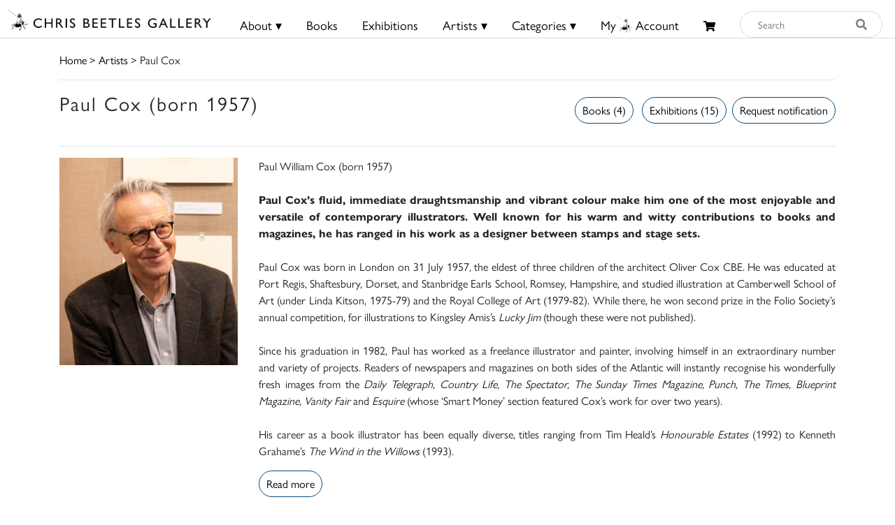

--- FILE ---
content_type: text/html; charset=UTF-8
request_url: https://chrisbeetles.com/artist/34/paul-cox?page=9
body_size: 19561
content:
<!doctype html>
<html lang="en">

<head>
    <title>Paul Cox (Page 9) | Chris Beetles</title>
    <meta name="csrf-token" content="cCyJvnuPKCJU11mdkQZPGzEJ6ZIrj0EqdZC2Bh2a">
    <link rel="shortcut icon" href="/img/cb_favicon.png" type="image/x-icon" />
    <meta name="viewport" content="width=device-width, initial-scale=1.0" />


    <meta name="description" content="Paul Cox&rsquo;s fluid, immediate draughtsmanship and vibrant colour make him one of the most enjoyable and versatile of contemporary illustrators. Discover more by Paul Cox today!">
<meta property="og:title" content="Chris Beetles Gallery">
<meta property="og:description" content="The Chris Beetles Gallery is one of London&#039;s most popular commercial art galleries, specialising in traditional British watercolour, illustration, oil paint">


<script type="application/ld+json">{"@context":"https://schema.org","@type":"WebPage","name":"Over 9000 Thousand!","description":"For those who helped create the Genki Dama"}</script>

            <link href="/css/app.css?id=b97fe63acdf4253f4001ea6175d4dc07" rel="stylesheet" type="text/css">

    <script async src="https://www.googletagmanager.com/gtag/js?id=UA-34416908-1"></script>
    <script>
        window.dataLayer = window.dataLayer || [];

        function gtag() {
            dataLayer.push(arguments);
        }
        gtag('js', new Date());

        gtag('config', 'UA-34416908-1');
    </script>
</head>

<body>

    <div id="header">
    <div class="row">
        <div class="col-8 col-md-5 col-lg-3 mt-1 mt-md-0 pt-md-1" style="padding-left: 10px;">
            <a href="/">
                <img src="/img/logo.png" class="img-fluid mt-md-2" style="max-height:50px;">
            </a>
        </div>

        <div class="col-4 col-md-7 col-lg-9 text-right content-xs-mobile" style="padding-top: 1vh; padding-right: 1vw;">
            <a href="/basket" class="btn">
                <i class="fas fa-shopping-cart" style="font-size:0.8rem;"></i>
                            </a>
            <button style="" class="navbar-toggler toggler-example btn" type="button" data-toggle="collapse"
                data-target="#navbarSupportedContent1" aria-controls="navbarSupportedContent1" aria-expanded="false"
                aria-label="Toggle navigation">
                <span><i class="fa fa-bars fa-1x"></i></span>
            </button>
        </div>
        <!-- Collapsible content -->
        <div class="collapse navbar-collapse content-mobile" id="navbarSupportedContent1">

            <!-- Links -->
            <ul class="navbar-nav mr-auto">


                <div class="row no-gutters">
                    <div class="col-12">
                        <hr />
                    </div>
                    <div class="col-6 text-center">
                        <li class="nav-item"><a class="nav-link" href="/">
                                <h5>Home</h5>
                            </a></li>
                    </div>
                    <div class="col-6 text-center">
                        <li class="nav-item">
                                                            <a class="nav-link" href="/login">
                                    <h5>My Beetles Account</h5>
                                </a>
                                                    </li>
                    </div>

                    <div class="col-6 text-center">
                        <li class="nav-item"><a class="nav-link" href="/about">
                                <h5>About</h5>
                            </a></li>
                    </div>
                    <div class="col-6 text-center">
                        <li class="nav-item"><a class="nav-link" href="/beetles-choice">
                                <h5>Beetles Choice</h5>
                            </a></li>
                    </div>
                    <div class="col-6 text-center">
                        <li class="nav-item"><a class="nav-link" href="/contact-us">
                                <h5>Contact Us</h5>
                            </a></li>
                    </div>
                    <div class="col-6 text-center">
                        <li class="nav-item"><a class="nav-link" href="https://chrisbeetles.com/social-feed">
                                <h5>Social Feeds</h5>
                            </a>
                    </div>

                    <div class="col-12">
                        <hr>
                    </div>
                    <div class="col-6 text-center">
                        <li class="nav-item"><a class="nav-link" href="/books">
                                <h5>Books</h5>
                            </a></li>
                    </div>
                    <div class="col-6 text-center">
                        <li class="nav-item"><a class="nav-link" href="/artists">
                                <h5>Artists</h5>
                            </a></li>
                    </div>
                    <div class="col-6 text-center">
                        <li class="nav-item"><a class="nav-link" href="/categories">
                                <h5>Categories</h5>
                            </a></li>
                    </div>
                    <div class="col-6 text-center">
                        <li class="nav-item"><a class="nav-link" href="https://chrisbeetles.com/specialist-areas">
                                <h5>Specialist Areas</h5>
                            </a></li>
                    </div>
                    <div class="col-6 text-center">
                        <li class="nav-item"><a class="nav-link" href="/exhibitions">
                                <h5>Exhibitions</h5>
                            </a></li>
                    </div>
                    <div class="col-6 text-center">
                        <li class="nav-item"><a class="nav-link" href="https://chrisbeetles.com/artist/estates-and-collections">
                                <h5>Estates</h5>
                            </a></li>
                    </div>
                    <div class="col-6 text-center">
                        <li class="nav-item"><a class="nav-link" href="https://chrisbeetles.com/artists/interviews">
                                <h5>Interviews</h5>
                            </a>
                    </div>
                    
                </div>

            </ul>
            <!-- Links -->
        </div>

        <div class="col-md-3 col-md-7 col-lg-7 text-center content-desktop mt-3 px-0" style="font-size:1rem;">
            <ul id="header-menu" style="padding-top: 3px;">
                <li class="expand">
                    <a href="#" class="underline">About &#9662;</a>
                    <div class="dropdown-content">
                        <a href="/contact-us">Contact</a>
                        <a href="/about">About Us</a>
                        <a href="/beetles-choice">Beetles Choice</a>
                        <a href="/about/faq">FAQ</a>
                        <a href="/about/gallery-services">Gallery Services</a>
                        
                        <a href="/social-feed">Social Feeds</a>
                    </div>
                </li>
                <li><a href="/books" class="underline">Books</a></li>
                <li><a href="/exhibitions" class="underline">Exhibitions</a></li>
                <li class="expand">
                    <a href="#" class="underline">Artists &#9662;</a>
                    <div class="dropdown-content">
                        <a href="/artists">Artists</a>
                        <a href="/artist/estates-and-collections">Estates</a>
                        <a href="/artists/interviews">Interviews</a>
                    </div>
                </li>
                <li class="expand">
                    <a href="#" class="underline">Categories &#9662;</a>
                    <div class="dropdown-content-big">
                        <div class="row">
                            <div class="col-sm-4 text-left" style="border-right: 1px solid black;">
                                <h4><a href="/specialist-areas">Specialist Areas</a></h4>
                                                                    <a
                                        href="/specialist-area/american">American</a><br>
                                                                    <a
                                        href="/specialist-area/books-amp-literary-manuscripts">Books &amp; Literary Manuscripts</a><br>
                                                                    <a
                                        href="/specialist-area/cartoons">Cartoons</a><br>
                                                                    <a
                                        href="/specialist-area/contemporary">Contemporary</a><br>
                                                                    <a
                                        href="/specialist-area/decorative-arts">Decorative Arts</a><br>
                                                                    <a
                                        href="/specialist-area/early-english">Early English</a><br>
                                                                    <a
                                        href="/specialist-area/european-amp-continental">European &amp; Continental</a><br>
                                                                    <a
                                        href="/specialist-area/illustrations">Illustrations</a><br>
                                                                    <a
                                        href="/specialist-area/modern-british">Modern British</a><br>
                                                                    <a
                                        href="/specialist-area/photographs">Photographs</a><br>
                                                                    <a
                                        href="/specialist-area/prints-amp-etchings">Prints &amp; Etchings</a><br>
                                                                    <a
                                        href="/specialist-area/sculpture">Sculpture</a><br>
                                                                    <a
                                        href="/specialist-area/twentieth-century">Twentieth Century</a><br>
                                                                    <a
                                        href="/specialist-area/victorian">Victorian</a><br>
                                                            </div>

                            <div class="col-sm-8 mb-3">
                                <h4 class="text-left ml-3"><a href="/categories">Subject Categories</a></h4>
                                <div class="row">
                                                                            <div class="col-sm-6 text-left">
                                            <a href="/category/animals">Animals</a>
                                        </div>
                                                                            <div class="col-sm-6 text-left">
                                            <a href="/category/architecture">Architecture</a>
                                        </div>
                                                                            <div class="col-sm-6 text-left">
                                            <a href="/category/art-movements-amp-styles">Art Movements &amp; Styles</a>
                                        </div>
                                                                            <div class="col-sm-6 text-left">
                                            <a href="/category/arts-amp-performing-arts">Arts &amp; Performing Arts</a>
                                        </div>
                                                                            <div class="col-sm-6 text-left">
                                            <a href="/category/botanical">Botanical</a>
                                        </div>
                                                                            <div class="col-sm-6 text-left">
                                            <a href="/category/british-counties-amp-regions">British Counties &amp; Regions</a>
                                        </div>
                                                                            <div class="col-sm-6 text-left">
                                            <a href="/category/children">Children</a>
                                        </div>
                                                                            <div class="col-sm-6 text-left">
                                            <a href="/category/cities">Cities</a>
                                        </div>
                                                                            <div class="col-sm-6 text-left">
                                            <a href="/category/countries-amp-regions">Countries &amp; Regions</a>
                                        </div>
                                                                            <div class="col-sm-6 text-left">
                                            <a href="/category/design-amp-interiors">Design &amp; Interiors</a>
                                        </div>
                                                                            <div class="col-sm-6 text-left">
                                            <a href="/category/domestic-life">Domestic Life</a>
                                        </div>
                                                                            <div class="col-sm-6 text-left">
                                            <a href="/category/education">Education</a>
                                        </div>
                                                                            <div class="col-sm-6 text-left">
                                            <a href="/category/environment">Environment</a>
                                        </div>
                                                                            <div class="col-sm-6 text-left">
                                            <a href="/category/fairy-amp-fantasy">Fairy &amp; Fantasy</a>
                                        </div>
                                                                            <div class="col-sm-6 text-left">
                                            <a href="/category/family">Family</a>
                                        </div>
                                                                            <div class="col-sm-6 text-left">
                                            <a href="/category/famous-people">Famous People</a>
                                        </div>
                                                                            <div class="col-sm-6 text-left">
                                            <a href="/category/figures">Figures</a>
                                        </div>
                                                                            <div class="col-sm-6 text-left">
                                            <a href="/category/food-amp-drink">Food &amp; Drink</a>
                                        </div>
                                                                            <div class="col-sm-6 text-left">
                                            <a href="/category/health-amp-lifestyle">Health &amp; Lifestyle</a>
                                        </div>
                                                                            <div class="col-sm-6 text-left">
                                            <a href="/category/historical">Historical</a>
                                        </div>
                                                                            <div class="col-sm-6 text-left">
                                            <a href="/category/hobbies-amp-pastimes">Hobbies &amp; Pastimes</a>
                                        </div>
                                                                            <div class="col-sm-6 text-left">
                                            <a href="/category/humour-amp-satire">Humour &amp; Satire</a>
                                        </div>
                                                                            <div class="col-sm-6 text-left">
                                            <a href="/category/initial-letters-amp-numbers">Initial Letters &amp; Numbers</a>
                                        </div>
                                                                            <div class="col-sm-6 text-left">
                                            <a href="/category/landscapes">Landscapes</a>
                                        </div>
                                                                            <div class="col-sm-6 text-left">
                                            <a href="/category/life-events-amp-traditions">Life Events &amp; Traditions</a>
                                        </div>
                                                                            <div class="col-sm-6 text-left">
                                            <a href="/category/literary">Literary</a>
                                        </div>
                                                                            <div class="col-sm-6 text-left">
                                            <a href="/category/love">Love</a>
                                        </div>
                                                                            <div class="col-sm-6 text-left">
                                            <a href="/category/politics">Politics</a>
                                        </div>
                                                                            <div class="col-sm-6 text-left">
                                            <a href="/category/portraits">Portraits</a>
                                        </div>
                                                                            <div class="col-sm-6 text-left">
                                            <a href="/category/professions-amp-occupations">Professions &amp; Occupations</a>
                                        </div>
                                                                            <div class="col-sm-6 text-left">
                                            <a href="/category/propaganda">Propaganda</a>
                                        </div>
                                                                            <div class="col-sm-6 text-left">
                                            <a href="/category/religion-amp-belief">Religion &amp; Belief</a>
                                        </div>
                                                                            <div class="col-sm-6 text-left">
                                            <a href="/category/satire">Satire</a>
                                        </div>
                                                                            <div class="col-sm-6 text-left">
                                            <a href="/category/science-amp-engineering">Science &amp; Engineering</a>
                                        </div>
                                                                            <div class="col-sm-6 text-left">
                                            <a href="/category/seascape">Seascape</a>
                                        </div>
                                                                            <div class="col-sm-6 text-left">
                                            <a href="/category/seasons-amp-weather">Seasons &amp; Weather</a>
                                        </div>
                                                                            <div class="col-sm-6 text-left">
                                            <a href="/category/sports">Sports</a>
                                        </div>
                                                                            <div class="col-sm-6 text-left">
                                            <a href="/category/still-life">Still Life</a>
                                        </div>
                                                                            <div class="col-sm-6 text-left">
                                            <a href="/category/topography">Topography</a>
                                        </div>
                                                                            <div class="col-sm-6 text-left">
                                            <a href="/category/transport">Transport</a>
                                        </div>
                                                                            <div class="col-sm-6 text-left">
                                            <a href="/category/travel-amp-holidays">Travel &amp; Holidays</a>
                                        </div>
                                                                            <div class="col-sm-6 text-left">
                                            <a href="/category/war">War</a>
                                        </div>
                                                                    </div>
                            </div>
                        </div>
                    </div>
                </li>
                                    <li><a href="/login" class="underline">My<i class="icon-cb-favicon mr-1"></i>Account</a></li>
                                <li><a href="/basket" id="basket-menu"><i class="fas fa-shopping-cart"
                            style="margin-top:6px;font-size:85%;"></i>
                                            </a></li>
            </ul>
        </div>

        

        
        
        
        <div class="col-5 col-md-7 col-md-2 col-lg-2 content-desktop pl-0 pr-2">
            <div>
    <form action="/search" method="GET" id="search_form">
        <input type="hidden" name="_token" value="cCyJvnuPKCJU11mdkQZPGzEJ6ZIrj0EqdZC2Bh2a">        <div class="input-group input-group-md mt-0 mt-lg-3">
            <input type="text" name="search_query" class="form-control py-4 py-lg-0" id="search_input"
                placeholder="Search"  required>
            <div class="input-group-append">
                <button id="search_button" type="submit"><i class="fas fa-search"></i></button>
            </div>
        </div>
    </form>
</div>
        </div>
        
    </div>
    <div class="content-mobile">
        <hr class="w-100 mb-2">
        <div class="row">
            <div class="col-12 text-center mb-1 px-0">
                <div>
    <form action="/search" method="GET" id="search_form">
        <input type="hidden" name="_token" value="cCyJvnuPKCJU11mdkQZPGzEJ6ZIrj0EqdZC2Bh2a">        <div class="input-group input-group-md mt-0 mt-lg-3">
            <input type="text" name="search_query" class="form-control py-4 py-lg-0" id="search_input"
                placeholder="Search"  required>
            <div class="input-group-append">
                <button id="search_button" type="submit"><i class="fas fa-search"></i></button>
            </div>
        </div>
    </form>
</div>
            </div>
        </div>

    </div>
</div>

    <div id="top-container" class="content-desktop"></div>
    <div id="mobile-margin" class="content-xs-mobile"></div>
    <div class="container">
            <a href="/">Home</a> > <a href="/artists">Artists</a> > Paul Cox
        <hr />
    </div>

    <div>
            <div class="container">
        <div class="row no-gutters">
            <div class="col-12 col-lg-6">
                <h3>Paul Cox (born 1957)</h3>
            </div>
            <div class="col-12 col-lg-6">
                <div class="float-right ml-2 mt-2"><button class="btn btn-primary" onclick="$('#login_modal').modal('show');">
        Request notification
    </button>

    <div class="modal fade" id="login_modal" tabindex="-1" role="dialog" aria-hidden="true">
        <div class="modal-dialog" role="document">
            <div class="modal-content">
                <div class="modal-header">
                    <h5 class="modal-title" id="label">Login needed</h5>
                    <button type="button" class="close" data-dismiss="modal" aria-label="Close">
                        <span aria-hidden="true">&times;</span>
                    </button>
                </div>
                <div class="modal-body text-left">
                    Please login/create your Beetles Account to receive notifications.
                </div>
                <div class="modal-footer">
                    <button type="button" class="btn btn-primary" data-dismiss="modal">Close</button>
                    <a href="/login" class="btn btn-secondary" id="confirm-remove-artwork">Login</a>
                </div>
            </div>
        </div>
    </div>

 </div>
                                    <div class="float-right ml-1 mt-2"><a href="/artist/34/exhibitions"
                            class="btn btn-primary float-right">Exhibitions (15)</a></div>
                                                                    <div class="float-right mr-2 mt-2"><a href="/artist/34/books"
                            class="btn btn-primary">Books (4)</a></div>
                            </div>

            <div class="col-12 mt-3">
                            </div>
        </div>

        <hr>
                    <div class="row">
                <div class="col-12 col-sm-3">
                    <img class="img-fluid" src="https://chrisbeetles.com/storage/51175/2y89h2fd174q.">
                </div>
                <div class="col-12 col-sm-9">
                                <div class="text-justify">
            <span style="" >Paul William Cox (born 1957)<br/><br/></span><span style="font-weight: bold;" >Paul Cox&rsquo;s fluid, immediate draughtsmanship and vibrant colour make him one of the most enjoyable and versatile of contemporary illustrators. Well known for his warm and witty contributions to books and magazines, he has ranged in his work as a designer between stamps and stage sets.<br/></span><span style="" ><br/>Paul Cox was born in London on 31 July 1957, the eldest of three children of the architect Oliver Cox CBE. He was educated at Port Regis, Shaftesbury, Dorset, and Stanbridge Earls School, Romsey, Hampshire, and studied illustration at Camberwell School of Art (under Linda Kitson, 1975-79) and the Royal College of Art (1979-82). While there, he won second prize in the Folio Society&rsquo;s annual competition, for illustrations to Kingsley Amis&rsquo;s </span><span style="font-style:italic;" >Lucky Jim</span><span style="" > (though these were not published).<br/><br/>Since his graduation in 1982, Paul has worked as a freelance illustrator and painter, involving himself in an extraordinary number and variety of projects. Readers of newspapers and magazines on both sides of the Atlantic will instantly recognise his wonderfully fresh images from the </span><span style="font-style:italic;" >Daily Telegraph, Country Life, The Spectator, The Sunday Times Magazine, Punch, The Times, Blueprint Magazine, Vanity Fair</span><span style="" > and </span><span style="font-style:italic;" >Esquire</span><span style="" > (whose &lsquo;Smart Money&rsquo; section featured Cox&rsquo;s work for over two years).<br/><br/>His career as a book illustrator has been equally diverse, titles ranging from Tim Heald&rsquo;s </span><span style="font-style:italic;" >Honourable Estates</span><span style="" > (1992) to Kenneth Grahame&rsquo;s </span><span style="font-style:italic;" >The Wind in the Willows</span><span style="" > (1993).
            <div id="read_more" class="text-justify" style="display:none;">
                Throughout his career, Paul has enjoyed a close relationship with the Folio Society. It began with editions of Somerville and Ross&rsquo;s </span><span style="font-style:italic;" >Experience of an Irish RM</span><span style="" > (1984) and Jerome K Jerome&rsquo;s </span><span style="font-style:italic;" >Three Men in a Boat</span><span style="" > (1992) and </span><span style="font-style:italic;" >Three Men on a Bummel</span><span style="" > (1998), as well as numerous works by P G Wodehouse: </span><span style="font-style:italic;" >Leave it to Psmith</span><span style="" > (1989), eleven of the &lsquo;Jeeves and Wooster&rsquo; series of novels, including </span><span style="font-style:italic;" >Thank You, Jeeves</span><span style="" > (1996), and five of the Blandings novels (2004). In 2006, the Folio Society commissioned him to illustrate a 50th anniversary version of Gerald Durrell&rsquo;s classic, </span><span style="font-style:italic;" >My Family and other Animals</span><span style="" >. <br/><br/>For a new edition of </span><span style="font-style:italic;" >Three Men on the Bummel</span><span style="" >, Paul he has made a fresh cover design and added eight illustrations to those originally commissioned for the Readers Digest edition of 1998. These new works accompany the Folio&rsquo;s republication of Paul&rsquo;s interpretations of </span><span style="font-style:italic;" >Three Men in a Boat</span><span style="" > and Gerald Durrell&rsquo;s </span><span style="font-style:italic;" >My Family and Other Animals</span><span style="" >, launched in 2017. His illustrated edition of </span><span style="font-style:italic;" >Lord Peter Views the Body</span><span style="" > by Dorothy L Sayers, again for the Folio Society, was also published in 2017.<br/><br/>For Penguin Books, Paul provided book jackets for all of David Lodge&rsquo;s novels. Other large series of covers were previously done for Simon Raven&rsquo;s </span><span style="font-style:italic;" >Alms for Oblivion</span><span style="" > and all Patricia Wentworth&rsquo;s &lsquo;Miss Silver&rsquo; stories.<br/><br/>His unique partnership with the author Tim Heald has led to many interesting assignments, collaborating on books and journalistic projects for both the </span><span style="font-style:italic;" >Daily Telegraph</span><span style="" > and </span><span style="font-style:italic;" >Punch.<br/></span><span style="" ><br/>Other commissions have included stamp designs for the Royal Mail, set designs for the 50th anniversary production of the musical, </span><span style="font-style:italic;" >Salad Days</span><span style="" >, a mural for the lecture hall at the Royal College of Surgeons, and a set of 15 very large watercolours for the St Charles Hospital, Ladbroke Grove, London.<br/><br/>Chris Beetles Gallery has mounted exhibitions of his work in 1989 and 1993, and a major retrospective in 2001. In 2006, the drawings from </span><span style="font-style:italic;" >My Family and Other Animals</span><span style="" >, were exhibited in two highly successful shows at the Durrell Wildlife Foundation in Jersey and Chris Beetles Gallery in November 2006. A further major retrospective exhibition of Paul's work, 'A Journey Through His Art', was held at Chris Beetles Gallery in 2013, and included views of Rome, made in 2011 on his first ever visit to the eternal city, in the company of Chris Beetles.<br/><br/>In the United States, his commissions have included a cover illustration about Washington Heights for </span><span style="font-style:italic;" >The New York Times</span><span style="" > and a large menu design for the Manhattan Penthouse, a celebrated party venue with spectacular views of the city.<br/><br/>Despite his many commissions and travels abroad, Paul is a Londoner at heart. He lived in rural Sussex for a time, but in 2011 was moved to answer the call of the capital and returned to live in Highgate:<br/><br/>'I have always loved London. I mean I think its in my blood, and I recognise, belatedly, perhaps, that it was somewhere I perhaps shouldn&rsquo;t have left, but I&rsquo;m glad I had because I appreciate it more.'<br/><br/>In recent years, commissions have included work for the House of Illustration&rsquo;s forthcoming auction of &lsquo;First Editions Re-Covered&rsquo;, for which he has provided new wrap around illustrated book covers for both his particular favourite, </span><span style="font-style:italic;" >Lucky Jim</span><span style="" >, and </span><span style="font-style:italic;" >Toad of Toad Hall</span><span style="" > (A A Milne&rsquo;s dramatisation of </span><span style="font-style:italic;" >The Wind in The Willows</span><span style="" >). His other latest books include Dorothy L Sayers'</span><span style="font-style:italic;" > Hangman's Holiday </span><span style="" >and P G Wodehouse's </span><span style="font-style:italic;" >The Clicking of Cuthbert</span><span style="" >, both published by the Folio Society, and Edward Mullins' </span><span style="font-style:italic;" >In Search of Art,</span><span style="" > published by Unicorn Press.<br/><br/>Paul is currently 'preparing a collection of drawings for a book on London, including work made in the 1980s, showing how things have changed, and finding new and unusual contrasts both social and architectural'. This summer he travelled around Sicily with his sketchbook, and regularly contributes to </span><span style="font-style:italic;" >The Fence</span><span style="" > magazine alongside completing private commissions. </span>
            </div>
        </div>
        <div class="mt-3">
            <button id="read_more_button" class="btn btn-primary">Read more</button>
            <button id="read_less_button" class="btn btn-primary" style="display:none;">Read less</button>
        </div>
                    </div>
                </div>
    <hr>
    </div>

    <div class="container-fluid">
        <div class="row">
                            <div class="col-12 col-lg-2" id="filters">
                    <form method="POST" action="/artist/34">
                        <input type="hidden" name="_token" value="cCyJvnuPKCJU11mdkQZPGzEJ6ZIrj0EqdZC2Bh2a">
                        <div class="row text-center filter-title">
    <div class="col-12 mt-sm-1">
                            Showing <b>446</b>  results             </div>
</div>
<hr>                        <div class="filter-title">
        <div id="filter-price">
            <span class="pl-1">Price</span>
            <span class="float-right" style="font-size: 20px;">
                <div id="filter-price-expand" class="fa fa-chevron-right rotate"></div>
            </span>
        </div>

        <div id="filter-price-content" style="width:95%; display: none; padding-left: 10px; margin-top:15px;">
            <div class="form-row" style="padding-left: 10px;">
                <div class="form-group col-md-6">
                    <label for="price_min">From:</label>

                                        <select name="price_min" class="form-control form-control-sm">
                                                    )
                            <option  selected  value="0">
                                £0</option>
                                                    )
                            <option  value="100">
                                £100</option>
                                                    )
                            <option  value="250">
                                £250</option>
                                                    )
                            <option  value="500">
                                £500</option>
                                                    )
                            <option  value="1000">
                                £1000</option>
                                                    )
                            <option  value="2500">
                                £2500</option>
                                                    )
                            <option  value="5000">
                                £5000</option>
                                                    )
                            <option  value="7500">
                                £7500</option>
                                                    )
                            <option  value="10000">
                                £10000</option>
                                                    )
                            <option  value="15000">
                                £15000</option>
                                            </select>
                </div>
                <div class="form-group col-md-6">
                    <label for="price_max">To:</label>
                    <select name="price_max" class="form-control form-control-sm">
                        
                                                                                    <option value="250"
                                    >
                                    £250</option>
                                                                                                                <option value="500"
                                    >
                                    £500</option>
                                                                                                                <option value="1000"
                                    >
                                    £1000</option>
                                                                                                                <option value="2500"
                                    >
                                    £2500</option>
                                                                                                                <option value="5000"
                                    >
                                    £5000</option>
                                                                                                                <option value="7500"
                                    >
                                    £7500</option>
                                                                                                                <option value="10000"
                                    >
                                    £10000</option>
                                                                                                                <option value="15000"
                                    >
                                    £15000</option>
                                                                                                                <option value="max"
                                    selected>
                                    £20000+</option>
                                                                        </select>
                </div>
            </div>
        </div>
        <hr>
    </div>

                        <div class="filter-title">
        <div id="filter-subject-category">
            <span class="pl-1">Subject Category</span>
                        <span style="float: right;font-size: 20px;">
                <div id="filter-subject-category-expand" class="fa fa-chevron-right rotate"></div>
            </span>
        </div>
        <div id="filter-subject-category-content" class="filter-side-content">

            <div class="row">

                                    
                                            <div class="col-12 col-sm-6 col-md-4 col-xl-3 mt-4">
                            <hr style="margin-bottom: 5px; margin-top: 0;">
                            <h5 style="font-weight:bold;"><input type="checkbox" class="parent-checkbox"
                                    id="parent-15" name="subject_category[]"
                                                                        value="15">
                                Sports </h5>

                                                            <input type="checkbox" class="parent-15" name="subject_category[]"
                                     value="159">
                                American Sports <span
                                    class="filter-count">(2)</span><br>
                                                            <input type="checkbox" class="parent-15" name="subject_category[]"
                                     value="75">
                                Athletics <span
                                    class="filter-count">(3)</span><br>
                                                            <input type="checkbox" class="parent-15" name="subject_category[]"
                                     value="74">
                                Chess <span
                                    class="filter-count">(2)</span><br>
                                                            <input type="checkbox" class="parent-15" name="subject_category[]"
                                     value="76">
                                Cricket <span
                                    class="filter-count">(4)</span><br>
                                                            <input type="checkbox" class="parent-15" name="subject_category[]"
                                     value="513">
                                Croquet <span
                                    class="filter-count">(1)</span><br>
                                                            <input type="checkbox" class="parent-15" name="subject_category[]"
                                     value="191">
                                Cycling <span
                                    class="filter-count">(3)</span><br>
                                                            <input type="checkbox" class="parent-15" name="subject_category[]"
                                     value="563">
                                Darts <span
                                    class="filter-count">(2)</span><br>
                                                            <input type="checkbox" class="parent-15" name="subject_category[]"
                                     value="372">
                                Equestrian Sports <span
                                    class="filter-count">(2)</span><br>
                                                            <input type="checkbox" class="parent-15" name="subject_category[]"
                                     value="232">
                                Golf <span
                                    class="filter-count">(21)</span><br>
                                                            <input type="checkbox" class="parent-15" name="subject_category[]"
                                     value="307">
                                Horse Racing <span
                                    class="filter-count">(5)</span><br>
                                                            <input type="checkbox" class="parent-15" name="subject_category[]"
                                     value="215">
                                Hunting &amp; Shooting <span
                                    class="filter-count">(2)</span><br>
                                                            <input type="checkbox" class="parent-15" name="subject_category[]"
                                     value="466">
                                Motor Sports <span
                                    class="filter-count">(1)</span><br>
                                                            <input type="checkbox" class="parent-15" name="subject_category[]"
                                     value="187">
                                Olympics <span
                                    class="filter-count">(1)</span><br>
                                                            <input type="checkbox" class="parent-15" name="subject_category[]"
                                     value="425">
                                Rowing <span
                                    class="filter-count">(1)</span><br>
                                                            <input type="checkbox" class="parent-15" name="subject_category[]"
                                     value="123">
                                Skating <span
                                    class="filter-count">(4)</span><br>
                                                            <input type="checkbox" class="parent-15" name="subject_category[]"
                                     value="506">
                                Skiing <span
                                    class="filter-count">(1)</span><br>
                                                            <input type="checkbox" class="parent-15" name="subject_category[]"
                                     value="73">
                                Swimming &amp; Diving <span
                                    class="filter-count">(2)</span><br>
                                                            <input type="checkbox" class="parent-15" name="subject_category[]"
                                     value="152">
                                Tennis <span
                                    class="filter-count">(7)</span><br>
                                                            <input type="checkbox" class="parent-15" name="subject_category[]"
                                     value="386">
                                Water Sports <span
                                    class="filter-count">(3)</span><br>
                                                            <input type="checkbox" class="parent-15" name="subject_category[]"
                                     value="77">
                                Winter Sports <span
                                    class="filter-count">(1)</span><br>
                                                    </div>
                                                        
                                            <div class="col-12 col-sm-6 col-md-4 col-xl-3 mt-4">
                            <hr style="margin-bottom: 5px; margin-top: 0;">
                            <h5 style="font-weight:bold;"><input type="checkbox" class="parent-checkbox"
                                    id="parent-13" name="subject_category[]"
                                                                        value="13">
                                Professions &amp; Occupations </h5>

                                                            <input type="checkbox" class="parent-13" name="subject_category[]"
                                     value="528">
                                Academic <span
                                    class="filter-count">(7)</span><br>
                                                            <input type="checkbox" class="parent-13" name="subject_category[]"
                                     value="358">
                                Architects &amp; Designers <span
                                    class="filter-count">(1)</span><br>
                                                            <input type="checkbox" class="parent-13" name="subject_category[]"
                                     value="592">
                                Armed Forces: Army <span
                                    class="filter-count">(6)</span><br>
                                                            <input type="checkbox" class="parent-13" name="subject_category[]"
                                     value="630">
                                Auctioneering <span
                                    class="filter-count">(2)</span><br>
                                                            <input type="checkbox" class="parent-13" name="subject_category[]"
                                     value="193">
                                Banking &amp; Finance <span
                                    class="filter-count">(13)</span><br>
                                                            <input type="checkbox" class="parent-13" name="subject_category[]"
                                     value="365">
                                Catering <span
                                    class="filter-count">(2)</span><br>
                                                            <input type="checkbox" class="parent-13" name="subject_category[]"
                                     value="240">
                                Crime <span
                                    class="filter-count">(6)</span><br>
                                                            <input type="checkbox" class="parent-13" name="subject_category[]"
                                     value="633">
                                Domestic Servants <span
                                    class="filter-count">(1)</span><br>
                                                            <input type="checkbox" class="parent-13" name="subject_category[]"
                                     value="366">
                                Estate Agents &amp; Property Developers <span
                                    class="filter-count">(4)</span><br>
                                                            <input type="checkbox" class="parent-13" name="subject_category[]"
                                     value="106">
                                Farming <span
                                    class="filter-count">(3)</span><br>
                                                            <input type="checkbox" class="parent-13" name="subject_category[]"
                                     value="250">
                                Fishing <span
                                    class="filter-count">(1)</span><br>
                                                            <input type="checkbox" class="parent-13" name="subject_category[]"
                                     value="147">
                                Law <span
                                    class="filter-count">(2)</span><br>
                                                            <input type="checkbox" class="parent-13" name="subject_category[]"
                                     value="205">
                                Manual Work <span
                                    class="filter-count">(1)</span><br>
                                                            <input type="checkbox" class="parent-13" name="subject_category[]"
                                     value="49">
                                Medical <span
                                    class="filter-count">(4)</span><br>
                                                            <input type="checkbox" class="parent-13" name="subject_category[]"
                                     value="241">
                                Police, Fire &amp; Ambulance <span
                                    class="filter-count">(7)</span><br>
                                                            <input type="checkbox" class="parent-13" name="subject_category[]"
                                     value="288">
                                Religion <span
                                    class="filter-count">(4)</span><br>
                                                            <input type="checkbox" class="parent-13" name="subject_category[]"
                                     value="659">
                                Retail <span
                                    class="filter-count">(1)</span><br>
                                                            <input type="checkbox" class="parent-13" name="subject_category[]"
                                     value="579">
                                Secretarial <span
                                    class="filter-count">(1)</span><br>
                                                            <input type="checkbox" class="parent-13" name="subject_category[]"
                                     value="225">
                                Writing &amp; Journalism <span
                                    class="filter-count">(1)</span><br>
                                                    </div>
                                                        
                                            <div class="col-12 col-sm-6 col-md-4 col-xl-3 mt-4">
                            <hr style="margin-bottom: 5px; margin-top: 0;">
                            <h5 style="font-weight:bold;"><input type="checkbox" class="parent-checkbox"
                                    id="parent-38" name="subject_category[]"
                                                                        value="38">
                                Countries &amp; Regions </h5>

                                                            <input type="checkbox" class="parent-38" name="subject_category[]"
                                     value="272">
                                Africa <span
                                    class="filter-count">(2)</span><br>
                                                            <input type="checkbox" class="parent-38" name="subject_category[]"
                                     value="135">
                                America / USA <span
                                    class="filter-count">(14)</span><br>
                                                            <input type="checkbox" class="parent-38" name="subject_category[]"
                                     value="144">
                                Canada <span
                                    class="filter-count">(2)</span><br>
                                                            <input type="checkbox" class="parent-38" name="subject_category[]"
                                     value="177">
                                China <span
                                    class="filter-count">(1)</span><br>
                                                            <input type="checkbox" class="parent-38" name="subject_category[]"
                                     value="584">
                                Denmark <span
                                    class="filter-count">(1)</span><br>
                                                            <input type="checkbox" class="parent-38" name="subject_category[]"
                                     value="396">
                                England <span
                                    class="filter-count">(2)</span><br>
                                                            <input type="checkbox" class="parent-38" name="subject_category[]"
                                     value="61">
                                France <span
                                    class="filter-count">(14)</span><br>
                                                            <input type="checkbox" class="parent-38" name="subject_category[]"
                                     value="55">
                                Germany <span
                                    class="filter-count">(3)</span><br>
                                                            <input type="checkbox" class="parent-38" name="subject_category[]"
                                     value="233">
                                Greece <span
                                    class="filter-count">(1)</span><br>
                                                            <input type="checkbox" class="parent-38" name="subject_category[]"
                                     value="327">
                                India <span
                                    class="filter-count">(4)</span><br>
                                                            <input type="checkbox" class="parent-38" name="subject_category[]"
                                     value="393">
                                Ireland <span
                                    class="filter-count">(3)</span><br>
                                                            <input type="checkbox" class="parent-38" name="subject_category[]"
                                     value="81">
                                Italy <span
                                    class="filter-count">(14)</span><br>
                                                            <input type="checkbox" class="parent-38" name="subject_category[]"
                                     value="698">
                                Morocco <span
                                    class="filter-count">(1)</span><br>
                                                            <input type="checkbox" class="parent-38" name="subject_category[]"
                                     value="242">
                                New Zealand <span
                                    class="filter-count">(1)</span><br>
                                                            <input type="checkbox" class="parent-38" name="subject_category[]"
                                     value="464">
                                Scandinavia <span
                                    class="filter-count">(1)</span><br>
                                                            <input type="checkbox" class="parent-38" name="subject_category[]"
                                     value="131">
                                Scotland <span
                                    class="filter-count">(1)</span><br>
                                                            <input type="checkbox" class="parent-38" name="subject_category[]"
                                     value="520">
                                South America <span
                                    class="filter-count">(2)</span><br>
                                                            <input type="checkbox" class="parent-38" name="subject_category[]"
                                     value="316">
                                Spain <span
                                    class="filter-count">(2)</span><br>
                                                            <input type="checkbox" class="parent-38" name="subject_category[]"
                                     value="211">
                                Switzerland <span
                                    class="filter-count">(3)</span><br>
                                                    </div>
                                                        
                                            <div class="col-12 col-sm-6 col-md-4 col-xl-3 mt-4">
                            <hr style="margin-bottom: 5px; margin-top: 0;">
                            <h5 style="font-weight:bold;"><input type="checkbox" class="parent-checkbox"
                                    id="parent-16" name="subject_category[]"
                                                                        value="16">
                                Architecture </h5>

                                                            <input type="checkbox" class="parent-16" name="subject_category[]"
                                     value="138">
                                Bridges &amp; Viaducts <span
                                    class="filter-count">(5)</span><br>
                                                            <input type="checkbox" class="parent-16" name="subject_category[]"
                                     value="153">
                                Castles &amp; Palaces <span
                                    class="filter-count">(4)</span><br>
                                                            <input type="checkbox" class="parent-16" name="subject_category[]"
                                     value="103">
                                Churches &amp; Cathedrals <span
                                    class="filter-count">(8)</span><br>
                                                            <input type="checkbox" class="parent-16" name="subject_category[]"
                                     value="260">
                                Domestic Houses <span
                                    class="filter-count">(3)</span><br>
                                                            <input type="checkbox" class="parent-16" name="subject_category[]"
                                     value="451">
                                Fountains <span
                                    class="filter-count">(2)</span><br>
                                                            <input type="checkbox" class="parent-16" name="subject_category[]"
                                     value="164">
                                Greek &amp; Roman <span
                                    class="filter-count">(2)</span><br>
                                                            <input type="checkbox" class="parent-16" name="subject_category[]"
                                     value="661">
                                Museums &amp; Galleries <span
                                    class="filter-count">(2)</span><br>
                                                            <input type="checkbox" class="parent-16" name="subject_category[]"
                                     value="657">
                                Public Buildings <span
                                    class="filter-count">(5)</span><br>
                                                            <input type="checkbox" class="parent-16" name="subject_category[]"
                                     value="157">
                                Public Sculpture <span
                                    class="filter-count">(6)</span><br>
                                                            <input type="checkbox" class="parent-16" name="subject_category[]"
                                     value="148">
                                Squares &amp; Courtyards <span
                                    class="filter-count">(9)</span><br>
                                                            <input type="checkbox" class="parent-16" name="subject_category[]"
                                     value="194">
                                Stately Homes &amp; Manor Houses <span
                                    class="filter-count">(13)</span><br>
                                                            <input type="checkbox" class="parent-16" name="subject_category[]"
                                     value="658">
                                Streets <span
                                    class="filter-count">(5)</span><br>
                                                            <input type="checkbox" class="parent-16" name="subject_category[]"
                                     value="627">
                                Tombs &amp; Monuments <span
                                    class="filter-count">(2)</span><br>
                                                            <input type="checkbox" class="parent-16" name="subject_category[]"
                                     value="140">
                                Universities &amp; Colleges <span
                                    class="filter-count">(1)</span><br>
                                                    </div>
                                                        
                                            <div class="col-12 col-sm-6 col-md-4 col-xl-3 mt-4">
                            <hr style="margin-bottom: 5px; margin-top: 0;">
                            <h5 style="font-weight:bold;"><input type="checkbox" class="parent-checkbox"
                                    id="parent-30" name="subject_category[]"
                                                                        value="30">
                                Hobbies &amp; Pastimes </h5>

                                                            <input type="checkbox" class="parent-30" name="subject_category[]"
                                     value="482">
                                Camping <span
                                    class="filter-count">(1)</span><br>
                                                            <input type="checkbox" class="parent-30" name="subject_category[]"
                                     value="525">
                                Collecting <span
                                    class="filter-count">(1)</span><br>
                                                            <input type="checkbox" class="parent-30" name="subject_category[]"
                                     value="239">
                                Crafts <span
                                    class="filter-count">(1)</span><br>
                                                            <input type="checkbox" class="parent-30" name="subject_category[]"
                                     value="587">
                                Dancing <span
                                    class="filter-count">(1)</span><br>
                                                            <input type="checkbox" class="parent-30" name="subject_category[]"
                                     value="323">
                                Fishing <span
                                    class="filter-count">(3)</span><br>
                                                            <input type="checkbox" class="parent-30" name="subject_category[]"
                                     value="285">
                                Games <span
                                    class="filter-count">(3)</span><br>
                                                            <input type="checkbox" class="parent-30" name="subject_category[]"
                                     value="124">
                                Gardening <span
                                    class="filter-count">(2)</span><br>
                                                            <input type="checkbox" class="parent-30" name="subject_category[]"
                                     value="190">
                                Hunting &amp; Shooting <span
                                    class="filter-count">(2)</span><br>
                                                            <input type="checkbox" class="parent-30" name="subject_category[]"
                                     value="251">
                                Keeping Fit <span
                                    class="filter-count">(5)</span><br>
                                                            <input type="checkbox" class="parent-30" name="subject_category[]"
                                     value="480">
                                Reading <span
                                    class="filter-count">(4)</span><br>
                                                            <input type="checkbox" class="parent-30" name="subject_category[]"
                                     value="244">
                                Riding <span
                                    class="filter-count">(1)</span><br>
                                                            <input type="checkbox" class="parent-30" name="subject_category[]"
                                     value="115">
                                Sailing / Yachting / Boating <span
                                    class="filter-count">(6)</span><br>
                                                            <input type="checkbox" class="parent-30" name="subject_category[]"
                                     value="134">
                                Shopping <span
                                    class="filter-count">(6)</span><br>
                                                            <input type="checkbox" class="parent-30" name="subject_category[]"
                                     value="330">
                                Walking &amp; Rambling <span
                                    class="filter-count">(2)</span><br>
                                                    </div>
                                                        
                                            <div class="col-12 col-sm-6 col-md-4 col-xl-3 mt-4">
                            <hr style="margin-bottom: 5px; margin-top: 0;">
                            <h5 style="font-weight:bold;"><input type="checkbox" class="parent-checkbox"
                                    id="parent-8" name="subject_category[]"
                                                                        value="8">
                                Landscapes </h5>

                                                            <input type="checkbox" class="parent-8" name="subject_category[]"
                                     value="107">
                                Farming &amp; Agricultural <span
                                    class="filter-count">(2)</span><br>
                                                            <input type="checkbox" class="parent-8" name="subject_category[]"
                                     value="228">
                                Gardens <span
                                    class="filter-count">(1)</span><br>
                                                            <input type="checkbox" class="parent-8" name="subject_category[]"
                                     value="150">
                                Moonlight / Nocturne <span
                                    class="filter-count">(8)</span><br>
                                                            <input type="checkbox" class="parent-8" name="subject_category[]"
                                     value="87">
                                Mountains &amp; Hills <span
                                    class="filter-count">(1)</span><br>
                                                            <input type="checkbox" class="parent-8" name="subject_category[]"
                                     value="130">
                                Parks <span
                                    class="filter-count">(1)</span><br>
                                                            <input type="checkbox" class="parent-8" name="subject_category[]"
                                     value="186">
                                Ports &amp; Harbours <span
                                    class="filter-count">(2)</span><br>
                                                            <input type="checkbox" class="parent-8" name="subject_category[]"
                                     value="110">
                                Rivers <span
                                    class="filter-count">(8)</span><br>
                                                            <input type="checkbox" class="parent-8" name="subject_category[]"
                                     value="319">
                                Ruins <span
                                    class="filter-count">(2)</span><br>
                                                            <input type="checkbox" class="parent-8" name="subject_category[]"
                                     value="112">
                                Rural <span
                                    class="filter-count">(2)</span><br>
                                                            <input type="checkbox" class="parent-8" name="subject_category[]"
                                     value="291">
                                Stately Homes <span
                                    class="filter-count">(4)</span><br>
                                                            <input type="checkbox" class="parent-8" name="subject_category[]"
                                     value="245">
                                Sunsets &amp; Sunrises <span
                                    class="filter-count">(1)</span><br>
                                                            <input type="checkbox" class="parent-8" name="subject_category[]"
                                     value="82">
                                Townscapes <span
                                    class="filter-count">(33)</span><br>
                                                            <input type="checkbox" class="parent-8" name="subject_category[]"
                                     value="125">
                                Villages <span
                                    class="filter-count">(2)</span><br>
                                                    </div>
                                                        
                                            <div class="col-12 col-sm-6 col-md-4 col-xl-3 mt-4">
                            <hr style="margin-bottom: 5px; margin-top: 0;">
                            <h5 style="font-weight:bold;"><input type="checkbox" class="parent-checkbox"
                                    id="parent-17" name="subject_category[]"
                                                                        value="17">
                                Transport </h5>

                                                            <input type="checkbox" class="parent-17" name="subject_category[]"
                                     value="180">
                                Aeroplanes <span
                                    class="filter-count">(3)</span><br>
                                                            <input type="checkbox" class="parent-17" name="subject_category[]"
                                     value="94">
                                Boats &amp; Ships <span
                                    class="filter-count">(3)</span><br>
                                                            <input type="checkbox" class="parent-17" name="subject_category[]"
                                     value="324">
                                Buses &amp; Coaches <span
                                    class="filter-count">(5)</span><br>
                                                            <input type="checkbox" class="parent-17" name="subject_category[]"
                                     value="196">
                                Cars <span
                                    class="filter-count">(27)</span><br>
                                                            <input type="checkbox" class="parent-17" name="subject_category[]"
                                     value="334">
                                Commuting <span
                                    class="filter-count">(1)</span><br>
                                                            <input type="checkbox" class="parent-17" name="subject_category[]"
                                     value="281">
                                Horse Drawn Vehicles <span
                                    class="filter-count">(4)</span><br>
                                                            <input type="checkbox" class="parent-17" name="subject_category[]"
                                     value="617">
                                Lorries &amp; Vans <span
                                    class="filter-count">(2)</span><br>
                                                            <input type="checkbox" class="parent-17" name="subject_category[]"
                                     value="329">
                                Motor Bikes &amp; Bicycles <span
                                    class="filter-count">(9)</span><br>
                                                            <input type="checkbox" class="parent-17" name="subject_category[]"
                                     value="325">
                                Taxi Cabs <span
                                    class="filter-count">(5)</span><br>
                                                            <input type="checkbox" class="parent-17" name="subject_category[]"
                                     value="373">
                                Traffic <span
                                    class="filter-count">(7)</span><br>
                                                            <input type="checkbox" class="parent-17" name="subject_category[]"
                                     value="120">
                                Trains <span
                                    class="filter-count">(6)</span><br>
                                                    </div>
                                                        
                                            <div class="col-12 col-sm-6 col-md-4 col-xl-3 mt-4">
                            <hr style="margin-bottom: 5px; margin-top: 0;">
                            <h5 style="font-weight:bold;"><input type="checkbox" class="parent-checkbox"
                                    id="parent-28" name="subject_category[]"
                                                                        value="28">
                                Family </h5>

                                                            <input type="checkbox" class="parent-28" name="subject_category[]"
                                     value="219">
                                Babies <span
                                    class="filter-count">(1)</span><br>
                                                            <input type="checkbox" class="parent-28" name="subject_category[]"
                                     value="602">
                                Brothers <span
                                    class="filter-count">(2)</span><br>
                                                            <input type="checkbox" class="parent-28" name="subject_category[]"
                                     value="444">
                                Fathers <span
                                    class="filter-count">(2)</span><br>
                                                            <input type="checkbox" class="parent-28" name="subject_category[]"
                                     value="388">
                                Husbands &amp; Wives <span
                                    class="filter-count">(1)</span><br>
                                                            <input type="checkbox" class="parent-28" name="subject_category[]"
                                     value="490">
                                In-Laws <span
                                    class="filter-count">(1)</span><br>
                                                            <input type="checkbox" class="parent-28" name="subject_category[]"
                                     value="312">
                                Mother &amp; Child <span
                                    class="filter-count">(2)</span><br>
                                                            <input type="checkbox" class="parent-28" name="subject_category[]"
                                     value="217">
                                Old Age <span
                                    class="filter-count">(3)</span><br>
                                                            <input type="checkbox" class="parent-28" name="subject_category[]"
                                     value="555">
                                Sisters <span
                                    class="filter-count">(2)</span><br>
                                                            <input type="checkbox" class="parent-28" name="subject_category[]"
                                     value="647">
                                Sons &amp; Daughters <span
                                    class="filter-count">(2)</span><br>
                                                    </div>
                                                        
                                            <div class="col-12 col-sm-6 col-md-4 col-xl-3 mt-4">
                            <hr style="margin-bottom: 5px; margin-top: 0;">
                            <h5 style="font-weight:bold;"><input type="checkbox" class="parent-checkbox"
                                    id="parent-6" name="subject_category[]"
                                                                        value="6">
                                Food &amp; Drink </h5>

                                                            <input type="checkbox" class="parent-6" name="subject_category[]"
                                     value="208">
                                Alcohol / Wine <span
                                    class="filter-count">(40)</span><br>
                                                            <input type="checkbox" class="parent-6" name="subject_category[]"
                                     value="483">
                                Coffee <span
                                    class="filter-count">(1)</span><br>
                                                            <input type="checkbox" class="parent-6" name="subject_category[]"
                                     value="255">
                                Cooking <span
                                    class="filter-count">(2)</span><br>
                                                            <input type="checkbox" class="parent-6" name="subject_category[]"
                                     value="70">
                                Dining <span
                                    class="filter-count">(9)</span><br>
                                                            <input type="checkbox" class="parent-6" name="subject_category[]"
                                     value="216">
                                Markets <span
                                    class="filter-count">(4)</span><br>
                                                            <input type="checkbox" class="parent-6" name="subject_category[]"
                                     value="497">
                                Picnic <span
                                    class="filter-count">(3)</span><br>
                                                            <input type="checkbox" class="parent-6" name="subject_category[]"
                                     value="264">
                                Restaurants, Bars, Pubs <span
                                    class="filter-count">(19)</span><br>
                                                            <input type="checkbox" class="parent-6" name="subject_category[]"
                                     value="154">
                                Tea <span
                                    class="filter-count">(5)</span><br>
                                                    </div>
                                                        
                                            <div class="col-12 col-sm-6 col-md-4 col-xl-3 mt-4">
                            <hr style="margin-bottom: 5px; margin-top: 0;">
                            <h5 style="font-weight:bold;"><input type="checkbox" class="parent-checkbox"
                                    id="parent-24" name="subject_category[]"
                                                                        value="24">
                                Literary </h5>

                                                            <input type="checkbox" class="parent-24" name="subject_category[]"
                                     value="207">
                                American <span
                                    class="filter-count">(1)</span><br>
                                                            <input type="checkbox" class="parent-24" name="subject_category[]"
                                     value="469">
                                Biblical <span
                                    class="filter-count">(2)</span><br>
                                                            <input type="checkbox" class="parent-24" name="subject_category[]"
                                     value="85">
                                Children's Literature <span
                                    class="filter-count">(4)</span><br>
                                                            <input type="checkbox" class="parent-24" name="subject_category[]"
                                     value="724">
                                Magazines <span
                                    class="filter-count">(4)</span><br>
                                                            <input type="checkbox" class="parent-24" name="subject_category[]"
                                     value="682">
                                Newspapers <span
                                    class="filter-count">(1)</span><br>
                                                            <input type="checkbox" class="parent-24" name="subject_category[]"
                                     value="692">
                                P G Wodehouse <span
                                    class="filter-count">(14)</span><br>
                                                            <input type="checkbox" class="parent-24" name="subject_category[]"
                                     value="206">
                                Shakespeare <span
                                    class="filter-count">(2)</span><br>
                                                    </div>
                                                        
                                            <div class="col-12 col-sm-6 col-md-4 col-xl-3 mt-4">
                            <hr style="margin-bottom: 5px; margin-top: 0;">
                            <h5 style="font-weight:bold;"><input type="checkbox" class="parent-checkbox"
                                    id="parent-10" name="subject_category[]"
                                                                        value="10">
                                Arts &amp; Performing Arts </h5>

                                                            <input type="checkbox" class="parent-10" name="subject_category[]"
                                     value="72">
                                Art &amp; Artists <span
                                    class="filter-count">(3)</span><br>
                                                            <input type="checkbox" class="parent-10" name="subject_category[]"
                                     value="114">
                                Fairs, Festivals, Carnivals <span
                                    class="filter-count">(1)</span><br>
                                                            <input type="checkbox" class="parent-10" name="subject_category[]"
                                     value="184">
                                Film <span
                                    class="filter-count">(2)</span><br>
                                                            <input type="checkbox" class="parent-10" name="subject_category[]"
                                     value="64">
                                Music <span
                                    class="filter-count">(11)</span><br>
                                                            <input type="checkbox" class="parent-10" name="subject_category[]"
                                     value="274">
                                Opera <span
                                    class="filter-count">(1)</span><br>
                                                            <input type="checkbox" class="parent-10" name="subject_category[]"
                                     value="183">
                                Television <span
                                    class="filter-count">(1)</span><br>
                                                            <input type="checkbox" class="parent-10" name="subject_category[]"
                                     value="182">
                                Theatre <span
                                    class="filter-count">(6)</span><br>
                                                    </div>
                                                        
                                            <div class="col-12 col-sm-6 col-md-4 col-xl-3 mt-4">
                            <hr style="margin-bottom: 5px; margin-top: 0;">
                            <h5 style="font-weight:bold;"><input type="checkbox" class="parent-checkbox"
                                    id="parent-3" name="subject_category[]"
                                                                        value="3">
                                Animals </h5>

                                                            <input type="checkbox" class="parent-3" name="subject_category[]"
                                     value="165">
                                Birds <span
                                    class="filter-count">(5)</span><br>
                                                            <input type="checkbox" class="parent-3" name="subject_category[]"
                                     value="243">
                                Cows &amp; Cattle <span
                                    class="filter-count">(1)</span><br>
                                                            <input type="checkbox" class="parent-3" name="subject_category[]"
                                     value="181">
                                Dogs <span
                                    class="filter-count">(12)</span><br>
                                                            <input type="checkbox" class="parent-3" name="subject_category[]"
                                     value="99">
                                Horses <span
                                    class="filter-count">(3)</span><br>
                                                            <input type="checkbox" class="parent-3" name="subject_category[]"
                                     value="197">
                                Monkeys &amp; Apes <span
                                    class="filter-count">(1)</span><br>
                                                            <input type="checkbox" class="parent-3" name="subject_category[]"
                                     value="226">
                                Pigs <span
                                    class="filter-count">(3)</span><br>
                                                            <input type="checkbox" class="parent-3" name="subject_category[]"
                                     value="78">
                                Wildlife (British) <span
                                    class="filter-count">(1)</span><br>
                                                    </div>
                                                        
                                            <div class="col-12 col-sm-6 col-md-4 col-xl-3 mt-4">
                            <hr style="margin-bottom: 5px; margin-top: 0;">
                            <h5 style="font-weight:bold;"><input type="checkbox" class="parent-checkbox"
                                    id="parent-31" name="subject_category[]"
                                                                        value="31">
                                Travel &amp; Holidays </h5>

                                                            <input type="checkbox" class="parent-31" name="subject_category[]"
                                     value="389">
                                Air Travel <span
                                    class="filter-count">(2)</span><br>
                                                            <input type="checkbox" class="parent-31" name="subject_category[]"
                                     value="252">
                                Beaches &amp; Seaside <span
                                    class="filter-count">(3)</span><br>
                                                            <input type="checkbox" class="parent-31" name="subject_category[]"
                                     value="532">
                                Cruising <span
                                    class="filter-count">(1)</span><br>
                                                            <input type="checkbox" class="parent-31" name="subject_category[]"
                                     value="265">
                                Holidays <span
                                    class="filter-count">(1)</span><br>
                                                            <input type="checkbox" class="parent-31" name="subject_category[]"
                                     value="403">
                                Hotels <span
                                    class="filter-count">(4)</span><br>
                                                            <input type="checkbox" class="parent-31" name="subject_category[]"
                                     value="287">
                                Tourism <span
                                    class="filter-count">(4)</span><br>
                                                    </div>
                                                        
                                            <div class="col-12 col-sm-6 col-md-4 col-xl-3 mt-4">
                            <hr style="margin-bottom: 5px; margin-top: 0;">
                            <h5 style="font-weight:bold;"><input type="checkbox" class="parent-checkbox"
                                    id="parent-47" name="subject_category[]"
                                                                        value="47">
                                Cities </h5>

                                                            <input type="checkbox" class="parent-47" name="subject_category[]"
                                     value="379">
                                Cambridge <span
                                    class="filter-count">(1)</span><br>
                                                            <input type="checkbox" class="parent-47" name="subject_category[]"
                                     value="116">
                                London <span
                                    class="filter-count">(39)</span><br>
                                                            <input type="checkbox" class="parent-47" name="subject_category[]"
                                     value="322">
                                New York <span
                                    class="filter-count">(21)</span><br>
                                                            <input type="checkbox" class="parent-47" name="subject_category[]"
                                     value="143">
                                Oxford <span
                                    class="filter-count">(2)</span><br>
                                                            <input type="checkbox" class="parent-47" name="subject_category[]"
                                     value="185">
                                Paris <span
                                    class="filter-count">(1)</span><br>
                                                            <input type="checkbox" class="parent-47" name="subject_category[]"
                                     value="156">
                                Rome <span
                                    class="filter-count">(8)</span><br>
                                                    </div>
                                                        
                                            <div class="col-12 col-sm-6 col-md-4 col-xl-3 mt-4">
                            <hr style="margin-bottom: 5px; margin-top: 0;">
                            <h5 style="font-weight:bold;"><input type="checkbox" class="parent-checkbox"
                                    id="parent-35" name="subject_category[]"
                                                                        value="35">
                                Historical </h5>

                                                            <input type="checkbox" class="parent-35" name="subject_category[]"
                                     value="204">
                                Ancient Greek <span
                                    class="filter-count">(1)</span><br>
                                                            <input type="checkbox" class="parent-35" name="subject_category[]"
                                     value="209">
                                Ancient Rome <span
                                    class="filter-count">(2)</span><br>
                                                            <input type="checkbox" class="parent-35" name="subject_category[]"
                                     value="158">
                                Elizabethan <span
                                    class="filter-count">(2)</span><br>
                                                            <input type="checkbox" class="parent-35" name="subject_category[]"
                                     value="201">
                                Medieval <span
                                    class="filter-count">(1)</span><br>
                                                            <input type="checkbox" class="parent-35" name="subject_category[]"
                                     value="423">
                                Tudor <span
                                    class="filter-count">(1)</span><br>
                                                    </div>
                                                        
                                            <div class="col-12 col-sm-6 col-md-4 col-xl-3 mt-4">
                            <hr style="margin-bottom: 5px; margin-top: 0;">
                            <h5 style="font-weight:bold;"><input type="checkbox" class="parent-checkbox"
                                    id="parent-9" name="subject_category[]"
                                                                        value="9">
                                Life Events &amp; Traditions </h5>

                                                            <input type="checkbox" class="parent-9" name="subject_category[]"
                                     value="346">
                                Birthday <span
                                    class="filter-count">(4)</span><br>
                                                            <input type="checkbox" class="parent-9" name="subject_category[]"
                                     value="418">
                                Ceremonial Events <span
                                    class="filter-count">(3)</span><br>
                                                            <input type="checkbox" class="parent-9" name="subject_category[]"
                                     value="65">
                                Christmas <span
                                    class="filter-count">(10)</span><br>
                                                            <input type="checkbox" class="parent-9" name="subject_category[]"
                                     value="261">
                                Engagement &amp; Wedding <span
                                    class="filter-count">(2)</span><br>
                                                            <input type="checkbox" class="parent-9" name="subject_category[]"
                                     value="514">
                                Graduation <span
                                    class="filter-count">(1)</span><br>
                                                    </div>
                                                        
                                            <div class="col-12 col-sm-6 col-md-4 col-xl-3 mt-4">
                            <hr style="margin-bottom: 5px; margin-top: 0;">
                            <h5 style="font-weight:bold;"><input type="checkbox" class="parent-checkbox"
                                    id="parent-5" name="subject_category[]"
                                                                        value="5">
                                Education </h5>

                                                            <input type="checkbox" class="parent-5" name="subject_category[]"
                                     value="421">
                                Cambridge <span
                                    class="filter-count">(1)</span><br>
                                                            <input type="checkbox" class="parent-5" name="subject_category[]"
                                     value="141">
                                Oxford <span
                                    class="filter-count">(7)</span><br>
                                                            <input type="checkbox" class="parent-5" name="subject_category[]"
                                     value="199">
                                Public School <span
                                    class="filter-count">(2)</span><br>
                                                            <input type="checkbox" class="parent-5" name="subject_category[]"
                                     value="168">
                                School <span
                                    class="filter-count">(4)</span><br>
                                                            <input type="checkbox" class="parent-5" name="subject_category[]"
                                     value="142">
                                University <span
                                    class="filter-count">(13)</span><br>
                                                    </div>
                                                        
                                            <div class="col-12 col-sm-6 col-md-4 col-xl-3 mt-4">
                            <hr style="margin-bottom: 5px; margin-top: 0;">
                            <h5 style="font-weight:bold;"><input type="checkbox" class="parent-checkbox"
                                    id="parent-32" name="subject_category[]"
                                                                        value="32">
                                Topography </h5>

                                                            <input type="checkbox" class="parent-32" name="subject_category[]"
                                     value="137">
                                Britain <span
                                    class="filter-count">(4)</span><br>
                                                            <input type="checkbox" class="parent-32" name="subject_category[]"
                                     value="270">
                                Europe <span
                                    class="filter-count">(4)</span><br>
                                                            <input type="checkbox" class="parent-32" name="subject_category[]"
                                     value="133">
                                North America <span
                                    class="filter-count">(2)</span><br>
                                                            <input type="checkbox" class="parent-32" name="subject_category[]"
                                     value="436">
                                South America <span
                                    class="filter-count">(3)</span><br>
                                                    </div>
                                                        
                                            <div class="col-12 col-sm-6 col-md-4 col-xl-3 mt-4">
                            <hr style="margin-bottom: 5px; margin-top: 0;">
                            <h5 style="font-weight:bold;"><input type="checkbox" class="parent-checkbox"
                                    id="parent-29" name="subject_category[]"
                                                                        value="29">
                                Domestic Life </h5>

                                                            <input type="checkbox" class="parent-29" name="subject_category[]"
                                     value="341">
                                Cooking <span
                                    class="filter-count">(1)</span><br>
                                                            <input type="checkbox" class="parent-29" name="subject_category[]"
                                     value="600">
                                House &amp; Home <span
                                    class="filter-count">(2)</span><br>
                                                            <input type="checkbox" class="parent-29" name="subject_category[]"
                                     value="392">
                                Housework <span
                                    class="filter-count">(1)</span><br>
                                                            <input type="checkbox" class="parent-29" name="subject_category[]"
                                     value="400">
                                Kitchen <span
                                    class="filter-count">(2)</span><br>
                                                    </div>
                                                        
                                            <div class="col-12 col-sm-6 col-md-4 col-xl-3 mt-4">
                            <hr style="margin-bottom: 5px; margin-top: 0;">
                            <h5 style="font-weight:bold;"><input type="checkbox" class="parent-checkbox"
                                    id="parent-44" name="subject_category[]"
                                                                        value="44">
                                British Counties &amp; Regions </h5>

                                                            <input type="checkbox" class="parent-44" name="subject_category[]"
                                     value="606">
                                Berkshire <span
                                    class="filter-count">(2)</span><br>
                                                            <input type="checkbox" class="parent-44" name="subject_category[]"
                                     value="511">
                                Thames Valley <span
                                    class="filter-count">(1)</span><br>
                                                            <input type="checkbox" class="parent-44" name="subject_category[]"
                                     value="127">
                                Yorkshire <span
                                    class="filter-count">(1)</span><br>
                                                    </div>
                                                        
                                            <div class="col-12 col-sm-6 col-md-4 col-xl-3 mt-4">
                            <hr style="margin-bottom: 5px; margin-top: 0;">
                            <h5 style="font-weight:bold;"><input type="checkbox" class="parent-checkbox"
                                    id="parent-33" name="subject_category[]"
                                                                        value="33">
                                Religion &amp; Belief </h5>

                                                            <input type="checkbox" class="parent-33" name="subject_category[]"
                                     value="69">
                                Christianity <span
                                    class="filter-count">(2)</span><br>
                                                            <input type="checkbox" class="parent-33" name="subject_category[]"
                                     value="539">
                                Judaism <span
                                    class="filter-count">(1)</span><br>
                                                            <input type="checkbox" class="parent-33" name="subject_category[]"
                                     value="571">
                                Quaker <span
                                    class="filter-count">(1)</span><br>
                                                    </div>
                                                        
                                            <div class="col-12 col-sm-6 col-md-4 col-xl-3 mt-4">
                            <hr style="margin-bottom: 5px; margin-top: 0;">
                            <h5 style="font-weight:bold;"><input type="checkbox" class="parent-checkbox"
                                    id="parent-37" name="subject_category[]"
                                                                        value="37">
                                Design &amp; Interiors </h5>

                                                            <input type="checkbox" class="parent-37" name="subject_category[]"
                                     value="214">
                                Decorative &amp; Design <span
                                    class="filter-count">(1)</span><br>
                                                            <input type="checkbox" class="parent-37" name="subject_category[]"
                                     value="62">
                                Fashion &amp; Costume <span
                                    class="filter-count">(5)</span><br>
                                                            <input type="checkbox" class="parent-37" name="subject_category[]"
                                     value="95">
                                Interiors <span
                                    class="filter-count">(16)</span><br>
                                                    </div>
                                                        
                                            <div class="col-12 col-sm-6 col-md-4 col-xl-3 mt-4">
                            <hr style="margin-bottom: 5px; margin-top: 0;">
                            <h5 style="font-weight:bold;"><input type="checkbox" class="parent-checkbox"
                                    id="parent-25" name="subject_category[]"
                                                                        value="25">
                                Fairy &amp; Fantasy </h5>

                                                            <input type="checkbox" class="parent-25" name="subject_category[]"
                                     value="727">
                                Santa Claus / Father Christmas <span
                                    class="filter-count">(1)</span><br>
                                                            <input type="checkbox" class="parent-25" name="subject_category[]"
                                     value="524">
                                Supernatural <span
                                    class="filter-count">(1)</span><br>
                                                            <input type="checkbox" class="parent-25" name="subject_category[]"
                                     value="352">
                                Witches &amp; Wizards <span
                                    class="filter-count">(1)</span><br>
                                                    </div>
                                                        
                                            <div class="col-12 col-sm-6 col-md-4 col-xl-3 mt-4">
                            <hr style="margin-bottom: 5px; margin-top: 0;">
                            <h5 style="font-weight:bold;"><input type="checkbox" class="parent-checkbox"
                                    id="parent-39" name="subject_category[]"
                                                                        value="39">
                                Love </h5>

                                                            <input type="checkbox" class="parent-39" name="subject_category[]"
                                     value="695">
                                Marriage / Married Life <span
                                    class="filter-count">(1)</span><br>
                                                            <input type="checkbox" class="parent-39" name="subject_category[]"
                                     value="318">
                                Romance <span
                                    class="filter-count">(12)</span><br>
                                                            <input type="checkbox" class="parent-39" name="subject_category[]"
                                     value="755">
                                Sex <span
                                    class="filter-count">(1)</span><br>
                                                    </div>
                                                        
                                            <div class="col-12 col-sm-6 col-md-4 col-xl-3 mt-4">
                            <hr style="margin-bottom: 5px; margin-top: 0;">
                            <h5 style="font-weight:bold;"><input type="checkbox" class="parent-checkbox"
                                    id="parent-46" name="subject_category[]"
                                                                        value="46">
                                Seasons &amp; Weather </h5>

                                                            <input type="checkbox" class="parent-46" name="subject_category[]"
                                     value="472">
                                Season: Summer <span
                                    class="filter-count">(2)</span><br>
                                                            <input type="checkbox" class="parent-46" name="subject_category[]"
                                     value="149">
                                Season: Winter <span
                                    class="filter-count">(7)</span><br>
                                                            <input type="checkbox" class="parent-46" name="subject_category[]"
                                     value="88">
                                Snow &amp; Ice <span
                                    class="filter-count">(1)</span><br>
                                                    </div>
                                                        
                                            <div class="col-12 col-sm-6 col-md-4 col-xl-3 mt-4">
                            <hr style="margin-bottom: 5px; margin-top: 0;">
                            <h5 style="font-weight:bold;"><input type="checkbox" class="parent-checkbox"
                                    id="parent-11" name="subject_category[]"
                                                                        value="11">
                                Politics </h5>

                                                            <input type="checkbox" class="parent-11" name="subject_category[]"
                                     value="160">
                                American / US Politics <span
                                    class="filter-count">(1)</span><br>
                                                            <input type="checkbox" class="parent-11" name="subject_category[]"
                                     value="178">
                                International Politics <span
                                    class="filter-count">(4)</span><br>
                                                    </div>
                                                        
                                            <div class="col-12 col-sm-6 col-md-4 col-xl-3 mt-4">
                            <hr style="margin-bottom: 5px; margin-top: 0;">
                            <h5 style="font-weight:bold;"><input type="checkbox" class="parent-checkbox"
                                    id="parent-34" name="subject_category[]"
                                                                        value="34">
                                Figures </h5>

                                                            <input type="checkbox" class="parent-34" name="subject_category[]"
                                     value="567">
                                Military <span
                                    class="filter-count">(1)</span><br>
                                                            <input type="checkbox" class="parent-34" name="subject_category[]"
                                     value="59">
                                Royalty <span
                                    class="filter-count">(1)</span><br>
                                                    </div>
                                                        
                                            <div class="col-12 col-sm-6 col-md-4 col-xl-3 mt-4">
                            <hr style="margin-bottom: 5px; margin-top: 0;">
                            <h5 style="font-weight:bold;"><input type="checkbox" class="parent-checkbox"
                                    id="parent-622" name="subject_category[]"
                                                                        value="622">
                                Health &amp; Lifestyle </h5>

                                                            <input type="checkbox" class="parent-622" name="subject_category[]"
                                     value="590">
                                Illness &amp; Disease <span
                                    class="filter-count">(1)</span><br>
                                                            <input type="checkbox" class="parent-622" name="subject_category[]"
                                     value="283">
                                Money <span
                                    class="filter-count">(2)</span><br>
                                                    </div>
                                                        
                                            <div class="col-12 col-sm-6 col-md-4 col-xl-3 mt-4">
                            <hr style="margin-bottom: 5px; margin-top: 0;">
                            <h5 style="font-weight:bold;"><input type="checkbox" class="parent-checkbox"
                                    id="parent-18" name="subject_category[]"
                                                                        value="18">
                                War </h5>

                                                            <input type="checkbox" class="parent-18" name="subject_category[]"
                                     value="235">
                                World War One <span
                                    class="filter-count">(6)</span><br>
                                                            <input type="checkbox" class="parent-18" name="subject_category[]"
                                     value="167">
                                World War Two <span
                                    class="filter-count">(7)</span><br>
                                                    </div>
                                                        
                                            <div class="col-12 col-sm-6 col-md-4 col-xl-3 mt-4">
                            <hr style="margin-bottom: 5px; margin-top: 0;">
                            <h5 style="font-weight:bold;"><input type="checkbox" class="parent-checkbox"
                                    id="parent-4" name="subject_category[]"
                                                                        value="4">
                                Children </h5>

                                                            <input type="checkbox" class="parent-4" name="subject_category[]"
                                     value="665">
                                Childhood <span
                                    class="filter-count">(1)</span><br>
                                                    </div>
                                                        
                                            <div class="col-12 col-sm-6 col-md-4 col-xl-3 mt-4">
                            <hr style="margin-bottom: 5px; margin-top: 0;">
                            <h5 style="font-weight:bold;"><input type="checkbox" class="parent-checkbox"
                                    id="parent-40" name="subject_category[]"
                                                                        value="40">
                                Botanical </h5>

                                                            <input type="checkbox" class="parent-40" name="subject_category[]"
                                     value="310">
                                Fruit &amp; Vegetables <span
                                    class="filter-count">(1)</span><br>
                                                    </div>
                                                        
                                            <div class="col-12 col-sm-6 col-md-4 col-xl-3 mt-4">
                            <hr style="margin-bottom: 5px; margin-top: 0;">
                            <h5 style="font-weight:bold;"><input type="checkbox" class="parent-checkbox"
                                    id="parent-41" name="subject_category[]"
                                                                        value="41">
                                Art Movements &amp; Styles </h5>

                                                            <input type="checkbox" class="parent-41" name="subject_category[]"
                                     value="105">
                                Homages &amp; Copies <span
                                    class="filter-count">(1)</span><br>
                                                    </div>
                                                        
                                            <div class="col-12 col-sm-6 col-md-4 col-xl-3 mt-4">
                            <hr style="margin-bottom: 5px; margin-top: 0;">
                            <h5 style="font-weight:bold;"><input type="checkbox" class="parent-checkbox"
                                    id="parent-48" name="subject_category[]"
                                                                        value="48">
                                Famous People </h5>

                                                            <input type="checkbox" class="parent-48" name="subject_category[]"
                                     value="651">
                                Napoleon <span
                                    class="filter-count">(1)</span><br>
                                                    </div>
                                                        
                                                        
                                                        
                                                </div>
            <div class="d-none d-sm-block">
                <input type="submit" class="btn btn-primary float-right" value="Apply">
            </div>
        </div>
        <hr>
    </div>

                        <div class="filter-title">
        <div id="filter-specialist-area">
            <span class="pl-1">Specialist Area</span>
                        <span style="float: right;font-size: 20px;">
                <div id="filter-specialist-area-expand" class="fa fa-chevron-right rotate"></div>
            </span>
        </div>
        <div id="filter-specialist-area-content" class="filter-side-content">
            <div class="row">
                                    <div class="col-6 col-md-4">
                        <label><input type="checkbox" name="specialist_area[]"
                                 value="1">
                            Contemporary <span
                                class="filter-count">(136)</span>
                        </label>
                    </div>
                                    <div class="col-6 col-md-4">
                        <label><input type="checkbox" name="specialist_area[]"
                                 value="3">
                            Illustrations <span
                                class="filter-count">(443)</span>
                        </label>
                    </div>
                            </div>
            <div class="d-none d-sm-block">
                <input type="submit" class="btn btn-primary float-right" value="Apply">
            </div>
        </div>
        <hr>
    </div>

                        <div class="row no-gutters" style="width: 97%">
    <div class="col-6 mt-sm-1">
        <input type="submit" class="btn btn-primary btn-block" value="Apply" >
    </div>
    <div class="col-5 col-lg-5 mt-sm-1 ml-2">
                    <a class="btn btn-warning btn-block " href="https://chrisbeetles.com/artist/34/paul-cox" id="reset-filters">Reset</a>
            </div>
</div>



                    </form>
                </div>
                <div class="col-12 col-lg-10 p-lg-2">
                            <div id="results-loading" class="text-center"><img src="/img/loading.gif"></div>
            <div id="results">
                                    <div class="row">
    <div class="col-12 pull-right pr-5">
                            <div class="float-md-right">
                <ul class="pagination">
        
                    <li class="page-item"><a class="page-link"
                    href=" https://chrisbeetles.com/artist/34/paul-cox?page=8 "
                    rel="prev">&laquo;</a></li>
        
        
                    
            
            
                                                                        <li class="page-item"><a class="page-link"
                                href="https://chrisbeetles.com/artist/34/paul-cox?page=1 ">1</a>
                        </li>
                                                                                <li class="page-item"><a class="page-link"
                                href="https://chrisbeetles.com/artist/34/paul-cox?page=2 ">2</a>
                        </li>
                                                                    
                            <li class="page-item disabled"><span class="page-link">...</span></li>
            
            
                                
            
            
                                                                        <li class="page-item"><a class="page-link"
                                href="https://chrisbeetles.com/artist/34/paul-cox?page=6 ">6</a>
                        </li>
                                                                                <li class="page-item"><a class="page-link"
                                href="https://chrisbeetles.com/artist/34/paul-cox?page=7 ">7</a>
                        </li>
                                                                                <li class="page-item"><a class="page-link"
                                href="https://chrisbeetles.com/artist/34/paul-cox?page=8 ">8</a>
                        </li>
                                                                                <li class="page-item active"><span class="page-link">9</span></li>
                                                                                <li class="page-item"><a class="page-link"
                                href="https://chrisbeetles.com/artist/34/paul-cox?page=10 ">10</a>
                        </li>
                                                                                <li class="page-item"><a class="page-link"
                                href="https://chrisbeetles.com/artist/34/paul-cox?page=11 ">11</a>
                        </li>
                                                                                <li class="page-item"><a class="page-link"
                                href="https://chrisbeetles.com/artist/34/paul-cox?page=12 ">12</a>
                        </li>
                                                                                <li class="page-item"><a class="page-link"
                                href="https://chrisbeetles.com/artist/34/paul-cox?page=13 ">13</a>
                        </li>
                                                                                <li class="page-item"><a class="page-link"
                                href="https://chrisbeetles.com/artist/34/paul-cox?page=14 ">14</a>
                        </li>
                                                                                <li class="page-item"><a class="page-link"
                                href="https://chrisbeetles.com/artist/34/paul-cox?page=15 ">15</a>
                        </li>
                                                        
        
                    <li class="page-item"><a class="page-link"
                    href=" https://chrisbeetles.com/artist/34/paul-cox?page=10 "
                    rel="next">&raquo;</a></li>
            </ul>

    <style>
        .pagination {
            color: black !important;
        }

        .page-link:hover {
            color: black;
        }

        .page-link {
            padding: .4rem;
            color: black;
        }

        @media (min-width: 576px) {
            .page-link {
                padding: .5rem .75rem;
            }
        }

        .page-item.active .page-link {
            background-color: #dadada;
            border-color: #dadada;
            color: black;
        }
    </style>



            </div>
            </div>
</div>
<div class="gallery" id="gallery">
    <div class="grid-sizer"></div>
            <div class="grid-item  card mb-2">
            <a href="/artwork/20993/the-old-mg" class="image-lightbox card-stock-link"
                data-mfp-src="https://chrisbeetles.com/storage/22158/conversions/3iimo6bsymex-default.jpg" data-title='<div class="card-body">

    <div class="row no-gutters align-items-end">
        <div class="col-12 col-md-9">
            <div class="card-text">
                <h6 class="card-title">The Old MG</h6>
                                    <div class="card-text-artist-name">Paul Cox (born 1957)</div>
                                <div class="card-text-price">£4,500</div>
            </div>
        </div>
        <div class="col-12 col-md-3">
            <div class="card-text-details text-right">
                <a href="/artwork/20993/the-old-mg" class="btn btn-sm btn-primary">Details</a>
            </div>
        </div>
    </div>
</div>
'>

                <img class="card-img-top" src="https://chrisbeetles.com/storage/22158/conversions/3iimo6bsymex-masonry.jpg"
                    data-src="https://chrisbeetles.com/storage/22158/conversions/3iimo6bsymex-masonry.jpg" alt="The Old MG">

                <div class="card-body">
                    <div class="row no-gutters align-items-end">
                        <p class="card-title">The Old MG</p>
                        <div class="col-12">
                            <div class="card-text">
                                
                                <div class="mt-1">£4,500</div>
                            </div>
                        </div>
                    </div>
                </div>
            </a>
        </div>
            <div class="grid-item  card mb-2">
            <a href="/artwork/20992/philippa-took-over-the-rowing" class="image-lightbox card-stock-link"
                data-mfp-src="https://chrisbeetles.com/storage/22157/conversions/6dndevdhcfed-default.jpg" data-title='<div class="card-body">

    <div class="row no-gutters align-items-end">
        <div class="col-12 col-md-9">
            <div class="card-text">
                <h6 class="card-title">Philippa took over the rowing</h6>
                                    <div class="card-text-artist-name">Paul Cox (born 1957)</div>
                                <div class="card-text-price">£750</div>
            </div>
        </div>
        <div class="col-12 col-md-3">
            <div class="card-text-details text-right">
                <a href="/artwork/20992/philippa-took-over-the-rowing" class="btn btn-sm btn-primary">Details</a>
            </div>
        </div>
    </div>
</div>
'>

                <img class="card-img-top" src="https://chrisbeetles.com/storage/22157/conversions/6dndevdhcfed-masonry.jpg"
                    data-src="https://chrisbeetles.com/storage/22157/conversions/6dndevdhcfed-masonry.jpg" alt="Philippa took over the rowing">

                <div class="card-body">
                    <div class="row no-gutters align-items-end">
                        <p class="card-title">Philippa took over the rowing</p>
                        <div class="col-12">
                            <div class="card-text">
                                
                                <div class="mt-1">£750</div>
                            </div>
                        </div>
                    </div>
                </div>
            </a>
        </div>
            <div class="grid-item  card mb-2">
            <a href="/artwork/20991/what-s-the-matter-he-asked-is-there-anything-i-can-do" class="image-lightbox card-stock-link"
                data-mfp-src="https://chrisbeetles.com/storage/22156/conversions/347j9dwalfxu-default.jpg" data-title='<div class="card-body">

    <div class="row no-gutters align-items-end">
        <div class="col-12 col-md-9">
            <div class="card-text">
                <h6 class="card-title">&#039;What&#039;s the matter?&#039; he asked. &#039;Is there anything I can do?&#039;</h6>
                                    <div class="card-text-artist-name">Paul Cox (born 1957)</div>
                                <div class="card-text-price">£850</div>
            </div>
        </div>
        <div class="col-12 col-md-3">
            <div class="card-text-details text-right">
                <a href="/artwork/20991/what-s-the-matter-he-asked-is-there-anything-i-can-do" class="btn btn-sm btn-primary">Details</a>
            </div>
        </div>
    </div>
</div>
'>

                <img class="card-img-top" src="https://chrisbeetles.com/storage/22156/conversions/347j9dwalfxu-masonry.jpg"
                    data-src="https://chrisbeetles.com/storage/22156/conversions/347j9dwalfxu-masonry.jpg" alt="&#039;What&#039;s the matter?&#039; he asked. &#039;Is there anything I can do?&#039;">

                <div class="card-body">
                    <div class="row no-gutters align-items-end">
                        <p class="card-title">'What's the matter?' he asked. 'Is there anything ...</p>
                        <div class="col-12">
                            <div class="card-text">
                                
                                <div class="mt-1">£850</div>
                            </div>
                        </div>
                    </div>
                </div>
            </a>
        </div>
            <div class="grid-item  card mb-2">
            <a href="/artwork/20990/good-morning-william-i-do-hope-your-efforts-will-manage-to-secure-a-place-in-the-first-six" class="image-lightbox card-stock-link"
                data-mfp-src="https://chrisbeetles.com/storage/22155/conversions/2fxktk7g2ajy-default.jpg" data-title='<div class="card-body">

    <div class="row no-gutters align-items-end">
        <div class="col-12 col-md-9">
            <div class="card-text">
                <h6 class="card-title">Good morning, William, I do hope your efforts will manage to secure a place in the first six</h6>
                                    <div class="card-text-artist-name">Paul Cox (born 1957)</div>
                                <div class="card-text-price">£750</div>
            </div>
        </div>
        <div class="col-12 col-md-3">
            <div class="card-text-details text-right">
                <a href="/artwork/20990/good-morning-william-i-do-hope-your-efforts-will-manage-to-secure-a-place-in-the-first-six" class="btn btn-sm btn-primary">Details</a>
            </div>
        </div>
    </div>
</div>
'>

                <img class="card-img-top" src="https://chrisbeetles.com/storage/22155/conversions/2fxktk7g2ajy-masonry.jpg"
                    data-src="https://chrisbeetles.com/storage/22155/conversions/2fxktk7g2ajy-masonry.jpg" alt="Good morning, William, I do hope your efforts will manage to secure a place in the first six">

                <div class="card-body">
                    <div class="row no-gutters align-items-end">
                        <p class="card-title">Good morning, William, I do hope your efforts will ...</p>
                        <div class="col-12">
                            <div class="card-text">
                                
                                <div class="mt-1">£750</div>
                            </div>
                        </div>
                    </div>
                </div>
            </a>
        </div>
            <div class="grid-item  card mb-2">
            <a href="/artwork/20989/their-tutor-simon-jakes-of-new-college-was-both-bemused-and-amused-by-the-ferocious-competition-that-so-quickly-developed-between-his-two-brightest-pupils" class="image-lightbox card-stock-link"
                data-mfp-src="https://chrisbeetles.com/storage/22154/conversions/3aagwrvrwp2i-default.jpg" data-title='<div class="card-body">

    <div class="row no-gutters align-items-end">
        <div class="col-12 col-md-9">
            <div class="card-text">
                <h6 class="card-title">Their tutor, Simon Jakes of New College, was both bemused and amused by the ferocious competition that so quickly developed between his two brightest pupils</h6>
                                    <div class="card-text-artist-name">Paul Cox (born 1957)</div>
                                <div class="card-text-price">£650</div>
            </div>
        </div>
        <div class="col-12 col-md-3">
            <div class="card-text-details text-right">
                <a href="/artwork/20989/their-tutor-simon-jakes-of-new-college-was-both-bemused-and-amused-by-the-ferocious-competition-that-so-quickly-developed-between-his-two-brightest-pupils" class="btn btn-sm btn-primary">Details</a>
            </div>
        </div>
    </div>
</div>
'>

                <img class="card-img-top" src="https://chrisbeetles.com/storage/22154/conversions/3aagwrvrwp2i-masonry.jpg"
                    data-src="https://chrisbeetles.com/storage/22154/conversions/3aagwrvrwp2i-masonry.jpg" alt="Their tutor, Simon Jakes of New College, was both bemused and amused by the ferocious competition that so quickly developed between his two brightest pupils">

                <div class="card-body">
                    <div class="row no-gutters align-items-end">
                        <p class="card-title">Their tutor, Simon Jakes of New College, was both ...</p>
                        <div class="col-12">
                            <div class="card-text">
                                
                                <div class="mt-1">£650</div>
                            </div>
                        </div>
                    </div>
                </div>
            </a>
        </div>
            <div class="grid-item  card mb-2">
            <a href="/artwork/20986/the-munich-residenz" class="image-lightbox card-stock-link"
                data-mfp-src="https://chrisbeetles.com/storage/22151/conversions/2jzkwpd8g5wf-default.jpg" data-title='<div class="card-body">

    <div class="row no-gutters align-items-end">
        <div class="col-12 col-md-9">
            <div class="card-text">
                <h6 class="card-title">The Munich Residenz</h6>
                                    <div class="card-text-artist-name">Paul Cox (born 1957)</div>
                                <div class="card-text-price">£250</div>
            </div>
        </div>
        <div class="col-12 col-md-3">
            <div class="card-text-details text-right">
                <a href="/artwork/20986/the-munich-residenz" class="btn btn-sm btn-primary">Details</a>
            </div>
        </div>
    </div>
</div>
'>

                <img class="card-img-top" src="https://chrisbeetles.com/storage/22151/conversions/2jzkwpd8g5wf-masonry.jpg"
                    data-src="https://chrisbeetles.com/storage/22151/conversions/2jzkwpd8g5wf-masonry.jpg" alt="The Munich Residenz">

                <div class="card-body">
                    <div class="row no-gutters align-items-end">
                        <p class="card-title">The Munich Residenz</p>
                        <div class="col-12">
                            <div class="card-text">
                                
                                <div class="mt-1">£250</div>
                            </div>
                        </div>
                    </div>
                </div>
            </a>
        </div>
            <div class="grid-item  card mb-2">
            <a href="/artwork/20982/we-went-to-the-cuvilli-eacute-s-theatre-to-see-la-boh-egrave-me" class="image-lightbox card-stock-link"
                data-mfp-src="https://chrisbeetles.com/storage/22147/conversions/65o5iedcfcnk-default.jpg" data-title='<div class="card-body">

    <div class="row no-gutters align-items-end">
        <div class="col-12 col-md-9">
            <div class="card-text">
                <h6 class="card-title">We went to the Cuvilli&amp;eacute;s Theatre to see La Boh&amp;egrave;me</h6>
                                    <div class="card-text-artist-name">Paul Cox (born 1957)</div>
                                <div class="card-text-price">£850</div>
            </div>
        </div>
        <div class="col-12 col-md-3">
            <div class="card-text-details text-right">
                <a href="/artwork/20982/we-went-to-the-cuvilli-eacute-s-theatre-to-see-la-boh-egrave-me" class="btn btn-sm btn-primary">Details</a>
            </div>
        </div>
    </div>
</div>
'>

                <img class="card-img-top" src="https://chrisbeetles.com/storage/22147/conversions/65o5iedcfcnk-masonry.jpg"
                    data-src="https://chrisbeetles.com/storage/22147/conversions/65o5iedcfcnk-masonry.jpg" alt="We went to the Cuvilli&amp;eacute;s Theatre to see La Boh&amp;egrave;me">

                <div class="card-body">
                    <div class="row no-gutters align-items-end">
                        <p class="card-title">We went to the Cuvilli&eacute;s Theatre to see La ...</p>
                        <div class="col-12">
                            <div class="card-text">
                                
                                <div class="mt-1">£850</div>
                            </div>
                        </div>
                    </div>
                </div>
            </a>
        </div>
            <div class="grid-item  card mb-2">
            <a href="/artwork/20981/bairstow-arrived-each-morning-in-a-chauffeur-drive-limousine" class="image-lightbox card-stock-link"
                data-mfp-src="https://chrisbeetles.com/storage/22146/conversions/6bv1ax7o84p8-default.jpg" data-title='<div class="card-body">

    <div class="row no-gutters align-items-end">
        <div class="col-12 col-md-9">
            <div class="card-text">
                <h6 class="card-title">Bairstow arrived each morning in a chauffeur-drive limousine</h6>
                                    <div class="card-text-artist-name">Paul Cox (born 1957)</div>
                                <div class="card-text-price">£850</div>
            </div>
        </div>
        <div class="col-12 col-md-3">
            <div class="card-text-details text-right">
                <a href="/artwork/20981/bairstow-arrived-each-morning-in-a-chauffeur-drive-limousine" class="btn btn-sm btn-primary">Details</a>
            </div>
        </div>
    </div>
</div>
'>

                <img class="card-img-top" src="https://chrisbeetles.com/storage/22146/conversions/6bv1ax7o84p8-masonry.jpg"
                    data-src="https://chrisbeetles.com/storage/22146/conversions/6bv1ax7o84p8-masonry.jpg" alt="Bairstow arrived each morning in a chauffeur-drive limousine">

                <div class="card-body">
                    <div class="row no-gutters align-items-end">
                        <p class="card-title">Bairstow arrived each morning in a chauffeur-drive ...</p>
                        <div class="col-12">
                            <div class="card-text">
                                
                                <div class="mt-1">£850</div>
                            </div>
                        </div>
                    </div>
                </div>
            </a>
        </div>
            <div class="grid-item  card mb-2">
            <a href="/artwork/20980/the-school-bus" class="image-lightbox card-stock-link"
                data-mfp-src="https://chrisbeetles.com/storage/22145/conversions/bfusentubbd-default.jpg" data-title='<div class="card-body">

    <div class="row no-gutters align-items-end">
        <div class="col-12 col-md-9">
            <div class="card-text">
                <h6 class="card-title">The School Bus</h6>
                                    <div class="card-text-artist-name">Paul Cox (born 1957)</div>
                                <div class="card-text-price">£350</div>
            </div>
        </div>
        <div class="col-12 col-md-3">
            <div class="card-text-details text-right">
                <a href="/artwork/20980/the-school-bus" class="btn btn-sm btn-primary">Details</a>
            </div>
        </div>
    </div>
</div>
'>

                <img class="card-img-top" src="https://chrisbeetles.com/storage/22145/conversions/bfusentubbd-masonry.jpg"
                    data-src="https://chrisbeetles.com/storage/22145/conversions/bfusentubbd-masonry.jpg" alt="The School Bus">

                <div class="card-body">
                    <div class="row no-gutters align-items-end">
                        <p class="card-title">The School Bus</p>
                        <div class="col-12">
                            <div class="card-text">
                                
                                <div class="mt-1">£350</div>
                            </div>
                        </div>
                    </div>
                </div>
            </a>
        </div>
            <div class="grid-item  card mb-2">
            <a href="/artwork/20978/lectern" class="image-lightbox card-stock-link"
                data-mfp-src="https://chrisbeetles.com/storage/22143/conversions/74bn51vcgpmp-default.jpg" data-title='<div class="card-body">

    <div class="row no-gutters align-items-end">
        <div class="col-12 col-md-9">
            <div class="card-text">
                <h6 class="card-title">Lectern</h6>
                                    <div class="card-text-artist-name">Paul Cox (born 1957)</div>
                                <div class="card-text-price">£150</div>
            </div>
        </div>
        <div class="col-12 col-md-3">
            <div class="card-text-details text-right">
                <a href="/artwork/20978/lectern" class="btn btn-sm btn-primary">Details</a>
            </div>
        </div>
    </div>
</div>
'>

                <img class="card-img-top" src="https://chrisbeetles.com/storage/22143/conversions/74bn51vcgpmp-masonry.jpg"
                    data-src="https://chrisbeetles.com/storage/22143/conversions/74bn51vcgpmp-masonry.jpg" alt="Lectern">

                <div class="card-body">
                    <div class="row no-gutters align-items-end">
                        <p class="card-title">Lectern</p>
                        <div class="col-12">
                            <div class="card-text">
                                
                                <div class="mt-1">£150</div>
                            </div>
                        </div>
                    </div>
                </div>
            </a>
        </div>
            <div class="grid-item  card mb-2">
            <a href="/artwork/20976/plays" class="image-lightbox card-stock-link"
                data-mfp-src="https://chrisbeetles.com/storage/22141/conversions/649wncj7zcmy-default.jpg" data-title='<div class="card-body">

    <div class="row no-gutters align-items-end">
        <div class="col-12 col-md-9">
            <div class="card-text">
                <h6 class="card-title">Plays</h6>
                                    <div class="card-text-artist-name">Paul Cox (born 1957)</div>
                                <div class="card-text-price">£250</div>
            </div>
        </div>
        <div class="col-12 col-md-3">
            <div class="card-text-details text-right">
                <a href="/artwork/20976/plays" class="btn btn-sm btn-primary">Details</a>
            </div>
        </div>
    </div>
</div>
'>

                <img class="card-img-top" src="https://chrisbeetles.com/storage/22141/conversions/649wncj7zcmy-masonry.jpg"
                    data-src="https://chrisbeetles.com/storage/22141/conversions/649wncj7zcmy-masonry.jpg" alt="Plays">

                <div class="card-body">
                    <div class="row no-gutters align-items-end">
                        <p class="card-title">Plays</p>
                        <div class="col-12">
                            <div class="card-text">
                                
                                <div class="mt-1">£250</div>
                            </div>
                        </div>
                    </div>
                </div>
            </a>
        </div>
            <div class="grid-item  card mb-2">
            <a href="/artwork/20975/robert-lowell-s-last-stand" class="image-lightbox card-stock-link"
                data-mfp-src="https://chrisbeetles.com/storage/22140/conversions/46ioihzxn6if-default.jpg" data-title='<div class="card-body">

    <div class="row no-gutters align-items-end">
        <div class="col-12 col-md-9">
            <div class="card-text">
                <h6 class="card-title">Robert Lowell&#039;s Last Stand</h6>
                                    <div class="card-text-artist-name">Paul Cox (born 1957)</div>
                                <div class="card-text-price">£450</div>
            </div>
        </div>
        <div class="col-12 col-md-3">
            <div class="card-text-details text-right">
                <a href="/artwork/20975/robert-lowell-s-last-stand" class="btn btn-sm btn-primary">Details</a>
            </div>
        </div>
    </div>
</div>
'>

                <img class="card-img-top" src="https://chrisbeetles.com/storage/22140/conversions/46ioihzxn6if-masonry.jpg"
                    data-src="https://chrisbeetles.com/storage/22140/conversions/46ioihzxn6if-masonry.jpg" alt="Robert Lowell&#039;s Last Stand">

                <div class="card-body">
                    <div class="row no-gutters align-items-end">
                        <p class="card-title">Robert Lowell's Last Stand</p>
                        <div class="col-12">
                            <div class="card-text">
                                
                                <div class="mt-1">£450</div>
                            </div>
                        </div>
                    </div>
                </div>
            </a>
        </div>
            <div class="grid-item  card mb-2">
            <a href="/artwork/20974/we-could-have-stood-among-a-thousand-groundlings-to-watch-my-great-ancestor-richard-burbage-give-you-his-romeo" class="image-lightbox card-stock-link"
                data-mfp-src="https://chrisbeetles.com/storage/22139/conversions/5eyi5org00c3-default.jpg" data-title='<div class="card-body">

    <div class="row no-gutters align-items-end">
        <div class="col-12 col-md-9">
            <div class="card-text">
                <h6 class="card-title">We could have stood among a thousand groundlings to watch my great ancestor Richard Burbage give you his Romeo</h6>
                                    <div class="card-text-artist-name">Paul Cox (born 1957)</div>
                                <div class="card-text-price">£750</div>
            </div>
        </div>
        <div class="col-12 col-md-3">
            <div class="card-text-details text-right">
                <a href="/artwork/20974/we-could-have-stood-among-a-thousand-groundlings-to-watch-my-great-ancestor-richard-burbage-give-you-his-romeo" class="btn btn-sm btn-primary">Details</a>
            </div>
        </div>
    </div>
</div>
'>

                <img class="card-img-top" src="https://chrisbeetles.com/storage/22139/conversions/5eyi5org00c3-masonry.jpg"
                    data-src="https://chrisbeetles.com/storage/22139/conversions/5eyi5org00c3-masonry.jpg" alt="We could have stood among a thousand groundlings to watch my great ancestor Richard Burbage give you his Romeo">

                <div class="card-body">
                    <div class="row no-gutters align-items-end">
                        <p class="card-title">We could have stood among a thousand groundlings ...</p>
                        <div class="col-12">
                            <div class="card-text">
                                
                                <div class="mt-1">£750</div>
                            </div>
                        </div>
                    </div>
                </div>
            </a>
        </div>
            <div class="grid-item  card mb-2">
            <a href="/artwork/20973/their-leader-sat-sdown-to-allow-a-lieutenant-to-take-his-place" class="image-lightbox card-stock-link"
                data-mfp-src="https://chrisbeetles.com/storage/22138/conversions/74wuc25blbk-default.jpg" data-title='<div class="card-body">

    <div class="row no-gutters align-items-end">
        <div class="col-12 col-md-9">
            <div class="card-text">
                <h6 class="card-title">Their leader sat sdown to allow a lieutenant to take his place</h6>
                                    <div class="card-text-artist-name">Paul Cox (born 1957)</div>
                                <div class="card-text-price">£450</div>
            </div>
        </div>
        <div class="col-12 col-md-3">
            <div class="card-text-details text-right">
                <a href="/artwork/20973/their-leader-sat-sdown-to-allow-a-lieutenant-to-take-his-place" class="btn btn-sm btn-primary">Details</a>
            </div>
        </div>
    </div>
</div>
'>

                <img class="card-img-top" src="https://chrisbeetles.com/storage/22138/conversions/74wuc25blbk-masonry.jpg"
                    data-src="https://chrisbeetles.com/storage/22138/conversions/74wuc25blbk-masonry.jpg" alt="Their leader sat sdown to allow a lieutenant to take his place">

                <div class="card-body">
                    <div class="row no-gutters align-items-end">
                        <p class="card-title">Their leader sat sdown to allow a lieutenant to ...</p>
                        <div class="col-12">
                            <div class="card-text">
                                
                                <div class="mt-1">£450</div>
                            </div>
                        </div>
                    </div>
                </div>
            </a>
        </div>
            <div class="grid-item  card mb-2">
            <a href="/artwork/20972/assuming-the-battle-was-over-she-returned-to-her-lecture-notes" class="image-lightbox card-stock-link"
                data-mfp-src="https://chrisbeetles.com/storage/22137/conversions/32ihjl7tunxo-default.jpg" data-title='<div class="card-body">

    <div class="row no-gutters align-items-end">
        <div class="col-12 col-md-9">
            <div class="card-text">
                <h6 class="card-title">Assuming the battle was over, she returned to her lecture notes</h6>
                                    <div class="card-text-artist-name">Paul Cox (born 1957)</div>
                                <div class="card-text-price">£2,750</div>
            </div>
        </div>
        <div class="col-12 col-md-3">
            <div class="card-text-details text-right">
                <a href="/artwork/20972/assuming-the-battle-was-over-she-returned-to-her-lecture-notes" class="btn btn-sm btn-primary">Details</a>
            </div>
        </div>
    </div>
</div>
'>

                <img class="card-img-top" src="https://chrisbeetles.com/storage/22137/conversions/32ihjl7tunxo-masonry.jpg"
                    data-src="https://chrisbeetles.com/storage/22137/conversions/32ihjl7tunxo-masonry.jpg" alt="Assuming the battle was over, she returned to her lecture notes">

                <div class="card-body">
                    <div class="row no-gutters align-items-end">
                        <p class="card-title">Assuming the battle was over, she returned to her ...</p>
                        <div class="col-12">
                            <div class="card-text">
                                
                                <div class="mt-1">£2,750</div>
                            </div>
                        </div>
                    </div>
                </div>
            </a>
        </div>
            <div class="grid-item  card mb-2">
            <a href="/artwork/20971/lowell-immediately-stood-clearly-the-leader-of-the-rebels" class="image-lightbox card-stock-link"
                data-mfp-src="https://chrisbeetles.com/storage/22136/conversions/3bzclmvbkuco-default.jpg" data-title='<div class="card-body">

    <div class="row no-gutters align-items-end">
        <div class="col-12 col-md-9">
            <div class="card-text">
                <h6 class="card-title">Lowell immediately stood, clearly the leader of the rebels</h6>
                                    <div class="card-text-artist-name">Paul Cox (born 1957)</div>
                                <div class="card-text-price">£850</div>
            </div>
        </div>
        <div class="col-12 col-md-3">
            <div class="card-text-details text-right">
                <a href="/artwork/20971/lowell-immediately-stood-clearly-the-leader-of-the-rebels" class="btn btn-sm btn-primary">Details</a>
            </div>
        </div>
    </div>
</div>
'>

                <img class="card-img-top" src="https://chrisbeetles.com/storage/22136/conversions/3bzclmvbkuco-masonry.jpg"
                    data-src="https://chrisbeetles.com/storage/22136/conversions/3bzclmvbkuco-masonry.jpg" alt="Lowell immediately stood, clearly the leader of the rebels">

                <div class="card-body">
                    <div class="row no-gutters align-items-end">
                        <p class="card-title">Lowell immediately stood, clearly the leader of ...</p>
                        <div class="col-12">
                            <div class="card-text">
                                
                                <div class="mt-1">£850</div>
                            </div>
                        </div>
                    </div>
                </div>
            </a>
        </div>
            <div class="grid-item  card mb-2">
            <a href="/artwork/20970/professor-burbage-held-her-emotions-in-check-as-she-looked-up-at-the-assembled-audience-for-the-first-time" class="image-lightbox card-stock-link"
                data-mfp-src="https://chrisbeetles.com/storage/22135/conversions/3jio1746k8f8-default.jpg" data-title='<div class="card-body">

    <div class="row no-gutters align-items-end">
        <div class="col-12 col-md-9">
            <div class="card-text">
                <h6 class="card-title">Professor Burbage held her emotions in check as she looked up at the assembled audience for the first time</h6>
                                    <div class="card-text-artist-name">Paul Cox (born 1957)</div>
                                <div class="card-text-price">£450</div>
            </div>
        </div>
        <div class="col-12 col-md-3">
            <div class="card-text-details text-right">
                <a href="/artwork/20970/professor-burbage-held-her-emotions-in-check-as-she-looked-up-at-the-assembled-audience-for-the-first-time" class="btn btn-sm btn-primary">Details</a>
            </div>
        </div>
    </div>
</div>
'>

                <img class="card-img-top" src="https://chrisbeetles.com/storage/22135/conversions/3jio1746k8f8-masonry.jpg"
                    data-src="https://chrisbeetles.com/storage/22135/conversions/3jio1746k8f8-masonry.jpg" alt="Professor Burbage held her emotions in check as she looked up at the assembled audience for the first time">

                <div class="card-body">
                    <div class="row no-gutters align-items-end">
                        <p class="card-title">Professor Burbage held her emotions in check as ...</p>
                        <div class="col-12">
                            <div class="card-text">
                                
                                <div class="mt-1">£450</div>
                            </div>
                        </div>
                    </div>
                </div>
            </a>
        </div>
            <div class="grid-item  card mb-2">
            <a href="/artwork/20969/benjamin-s-running-vest" class="image-lightbox card-stock-link"
                data-mfp-src="https://chrisbeetles.com/storage/22134/conversions/cdt03zt4bs1-default.jpg" data-title='<div class="card-body">

    <div class="row no-gutters align-items-end">
        <div class="col-12 col-md-9">
            <div class="card-text">
                <h6 class="card-title">Benjamin&#039;s Running Vest</h6>
                                    <div class="card-text-artist-name">Paul Cox (born 1957)</div>
                                <div class="card-text-price">£150</div>
            </div>
        </div>
        <div class="col-12 col-md-3">
            <div class="card-text-details text-right">
                <a href="/artwork/20969/benjamin-s-running-vest" class="btn btn-sm btn-primary">Details</a>
            </div>
        </div>
    </div>
</div>
'>

                <img class="card-img-top" src="https://chrisbeetles.com/storage/22134/conversions/cdt03zt4bs1-masonry.jpg"
                    data-src="https://chrisbeetles.com/storage/22134/conversions/cdt03zt4bs1-masonry.jpg" alt="Benjamin&#039;s Running Vest">

                <div class="card-body">
                    <div class="row no-gutters align-items-end">
                        <p class="card-title">Benjamin's Running Vest</p>
                        <div class="col-12">
                            <div class="card-text">
                                
                                <div class="mt-1">£150</div>
                            </div>
                        </div>
                    </div>
                </div>
            </a>
        </div>
            <div class="grid-item  card mb-2">
            <a href="/artwork/20968/benjamin-s-letter" class="image-lightbox card-stock-link"
                data-mfp-src="https://chrisbeetles.com/storage/22133/conversions/329cyx1080u-default.jpg" data-title='<div class="card-body">

    <div class="row no-gutters align-items-end">
        <div class="col-12 col-md-9">
            <div class="card-text">
                <h6 class="card-title">Benjamin&#039;s Letter</h6>
                                    <div class="card-text-artist-name">Paul Cox (born 1957)</div>
                                <div class="card-text-price">£250</div>
            </div>
        </div>
        <div class="col-12 col-md-3">
            <div class="card-text-details text-right">
                <a href="/artwork/20968/benjamin-s-letter" class="btn btn-sm btn-primary">Details</a>
            </div>
        </div>
    </div>
</div>
'>

                <img class="card-img-top" src="https://chrisbeetles.com/storage/22133/conversions/329cyx1080u-masonry.jpg"
                    data-src="https://chrisbeetles.com/storage/22133/conversions/329cyx1080u-masonry.jpg" alt="Benjamin&#039;s Letter">

                <div class="card-body">
                    <div class="row no-gutters align-items-end">
                        <p class="card-title">Benjamin's Letter</p>
                        <div class="col-12">
                            <div class="card-text">
                                
                                <div class="mt-1">£250</div>
                            </div>
                        </div>
                    </div>
                </div>
            </a>
        </div>
            <div class="grid-item  card mb-2">
            <a href="/artwork/20967/running-shoes" class="image-lightbox card-stock-link"
                data-mfp-src="https://chrisbeetles.com/storage/22132/conversions/6duv5xy4wo0q-default.jpg" data-title='<div class="card-body">

    <div class="row no-gutters align-items-end">
        <div class="col-12 col-md-9">
            <div class="card-text">
                <h6 class="card-title">Running Shoes</h6>
                                    <div class="card-text-artist-name">Paul Cox (born 1957)</div>
                                <div class="card-text-price">£250</div>
            </div>
        </div>
        <div class="col-12 col-md-3">
            <div class="card-text-details text-right">
                <a href="/artwork/20967/running-shoes" class="btn btn-sm btn-primary">Details</a>
            </div>
        </div>
    </div>
</div>
'>

                <img class="card-img-top" src="https://chrisbeetles.com/storage/22132/conversions/6duv5xy4wo0q-masonry.jpg"
                    data-src="https://chrisbeetles.com/storage/22132/conversions/6duv5xy4wo0q-masonry.jpg" alt="Running Shoes">

                <div class="card-body">
                    <div class="row no-gutters align-items-end">
                        <p class="card-title">Running Shoes</p>
                        <div class="col-12">
                            <div class="card-text">
                                
                                <div class="mt-1">£250</div>
                            </div>
                        </div>
                    </div>
                </div>
            </a>
        </div>
            <div class="grid-item  card mb-2">
            <a href="/artwork/20966/the-old-rabbi-read-the-letter-every-day-for-the-last-ten-years" class="image-lightbox card-stock-link"
                data-mfp-src="https://chrisbeetles.com/storage/22131/conversions/mgvqtqmnixk-default.jpg" data-title='<div class="card-body">

    <div class="row no-gutters align-items-end">
        <div class="col-12 col-md-9">
            <div class="card-text">
                <h6 class="card-title">The old rabbi read the letter every day for the last ten years</h6>
                                    <div class="card-text-artist-name">Paul Cox (born 1957)</div>
                                <div class="card-text-price">£350</div>
            </div>
        </div>
        <div class="col-12 col-md-3">
            <div class="card-text-details text-right">
                <a href="/artwork/20966/the-old-rabbi-read-the-letter-every-day-for-the-last-ten-years" class="btn btn-sm btn-primary">Details</a>
            </div>
        </div>
    </div>
</div>
'>

                <img class="card-img-top" src="https://chrisbeetles.com/storage/22131/conversions/mgvqtqmnixk-masonry.jpg"
                    data-src="https://chrisbeetles.com/storage/22131/conversions/mgvqtqmnixk-masonry.jpg" alt="The old rabbi read the letter every day for the last ten years">

                <div class="card-body">
                    <div class="row no-gutters align-items-end">
                        <p class="card-title">The old rabbi read the letter every day for the ...</p>
                        <div class="col-12">
                            <div class="card-text">
                                
                                <div class="mt-1">£350</div>
                            </div>
                        </div>
                    </div>
                </div>
            </a>
        </div>
            <div class="grid-item  card mb-2">
            <a href="/artwork/20965/christina-was-standing-at-a-bus-stop-holding-the-hand-of-a-little-boy-who-must-have-been-about-five-ndash-my-son" class="image-lightbox card-stock-link"
                data-mfp-src="https://chrisbeetles.com/storage/22130/conversions/6q4gt4461j84-default.jpg" data-title='<div class="card-body">

    <div class="row no-gutters align-items-end">
        <div class="col-12 col-md-9">
            <div class="card-text">
                <h6 class="card-title">Christina was standing at a bus stop holding the hand of a little boy, who must have been about five &amp;ndash; my son</h6>
                                    <div class="card-text-artist-name">Paul Cox (born 1957)</div>
                                <div class="card-text-price">£2,750</div>
            </div>
        </div>
        <div class="col-12 col-md-3">
            <div class="card-text-details text-right">
                <a href="/artwork/20965/christina-was-standing-at-a-bus-stop-holding-the-hand-of-a-little-boy-who-must-have-been-about-five-ndash-my-son" class="btn btn-sm btn-primary">Details</a>
            </div>
        </div>
    </div>
</div>
'>

                <img class="card-img-top" src="https://chrisbeetles.com/storage/22130/conversions/6q4gt4461j84-masonry.jpg"
                    data-src="https://chrisbeetles.com/storage/22130/conversions/6q4gt4461j84-masonry.jpg" alt="Christina was standing at a bus stop holding the hand of a little boy, who must have been about five &amp;ndash; my son">

                <div class="card-body">
                    <div class="row no-gutters align-items-end">
                        <p class="card-title">Christina was standing at a bus stop holding the ...</p>
                        <div class="col-12">
                            <div class="card-text">
                                
                                <div class="mt-1">£2,750</div>
                            </div>
                        </div>
                    </div>
                </div>
            </a>
        </div>
            <div class="grid-item  card mb-2">
            <a href="/artwork/20964/as-soon-as-christina-finished-her-story-i-touched-her-cheek-and-she-took-my-hand-and-kissed-it" class="image-lightbox card-stock-link"
                data-mfp-src="https://chrisbeetles.com/storage/22129/conversions/8s00peg3d75-default.jpg" data-title='<div class="card-body">

    <div class="row no-gutters align-items-end">
        <div class="col-12 col-md-9">
            <div class="card-text">
                <h6 class="card-title">As soon as Christina finished her story I touched her cheek and she took my hand and kissed it</h6>
                                    <div class="card-text-artist-name">Paul Cox (born 1957)</div>
                                <div class="card-text-price">£650</div>
            </div>
        </div>
        <div class="col-12 col-md-3">
            <div class="card-text-details text-right">
                <a href="/artwork/20964/as-soon-as-christina-finished-her-story-i-touched-her-cheek-and-she-took-my-hand-and-kissed-it" class="btn btn-sm btn-primary">Details</a>
            </div>
        </div>
    </div>
</div>
'>

                <img class="card-img-top" src="https://chrisbeetles.com/storage/22129/conversions/8s00peg3d75-masonry.jpg"
                    data-src="https://chrisbeetles.com/storage/22129/conversions/8s00peg3d75-masonry.jpg" alt="As soon as Christina finished her story I touched her cheek and she took my hand and kissed it">

                <div class="card-body">
                    <div class="row no-gutters align-items-end">
                        <p class="card-title">As soon as Christina finished her story I touched ...</p>
                        <div class="col-12">
                            <div class="card-text">
                                
                                <div class="mt-1">£650</div>
                            </div>
                        </div>
                    </div>
                </div>
            </a>
        </div>
            <div class="grid-item  card mb-2">
            <a href="/artwork/20963/whenever-i-went-to-christina-s-home-i-was-always-treated-with-courtesy-but-her-family-were-unable-to-hide-their-disapproval" class="image-lightbox card-stock-link"
                data-mfp-src="https://chrisbeetles.com/storage/22128/conversions/2j4iwprqbd71-default.jpg" data-title='<div class="card-body">

    <div class="row no-gutters align-items-end">
        <div class="col-12 col-md-9">
            <div class="card-text">
                <h6 class="card-title">Whenever I went to Christina&#039;s home I was always treated with courtesy but her family were unable to hide their disapproval</h6>
                                    <div class="card-text-artist-name">Paul Cox (born 1957)</div>
                                <div class="card-text-price">£450</div>
            </div>
        </div>
        <div class="col-12 col-md-3">
            <div class="card-text-details text-right">
                <a href="/artwork/20963/whenever-i-went-to-christina-s-home-i-was-always-treated-with-courtesy-but-her-family-were-unable-to-hide-their-disapproval" class="btn btn-sm btn-primary">Details</a>
            </div>
        </div>
    </div>
</div>
'>

                <img class="card-img-top" src="https://chrisbeetles.com/storage/22128/conversions/2j4iwprqbd71-masonry.jpg"
                    data-src="https://chrisbeetles.com/storage/22128/conversions/2j4iwprqbd71-masonry.jpg" alt="Whenever I went to Christina&#039;s home I was always treated with courtesy but her family were unable to hide their disapproval">

                <div class="card-body">
                    <div class="row no-gutters align-items-end">
                        <p class="card-title">Whenever I went to Christina's home I was always ...</p>
                        <div class="col-12">
                            <div class="card-text">
                                
                                <div class="mt-1">£450</div>
                            </div>
                        </div>
                    </div>
                </div>
            </a>
        </div>
            <div class="grid-item  card mb-2">
            <a href="/artwork/20961/i-climbed-out-of-the-water" class="image-lightbox card-stock-link"
                data-mfp-src="https://chrisbeetles.com/storage/22126/conversions/4koltsrb3wcl-default.jpg" data-title='<div class="card-body">

    <div class="row no-gutters align-items-end">
        <div class="col-12 col-md-9">
            <div class="card-text">
                <h6 class="card-title">I climbed out of the water</h6>
                                    <div class="card-text-artist-name">Paul Cox (born 1957)</div>
                                <div class="card-text-price">£450</div>
            </div>
        </div>
        <div class="col-12 col-md-3">
            <div class="card-text-details text-right">
                <a href="/artwork/20961/i-climbed-out-of-the-water" class="btn btn-sm btn-primary">Details</a>
            </div>
        </div>
    </div>
</div>
'>

                <img class="card-img-top" src="https://chrisbeetles.com/storage/22126/conversions/4koltsrb3wcl-masonry.jpg"
                    data-src="https://chrisbeetles.com/storage/22126/conversions/4koltsrb3wcl-masonry.jpg" alt="I climbed out of the water">

                <div class="card-body">
                    <div class="row no-gutters align-items-end">
                        <p class="card-title">I climbed out of the water</p>
                        <div class="col-12">
                            <div class="card-text">
                                
                                <div class="mt-1">£450</div>
                            </div>
                        </div>
                    </div>
                </div>
            </a>
        </div>
            <div class="grid-item  card mb-2">
            <a href="/artwork/20960/i-leaped-right-over-the-small-railing-that-surrounded-the-outer-perimeter-of-the-track" class="image-lightbox card-stock-link"
                data-mfp-src="https://chrisbeetles.com/storage/22125/conversions/m73r7u55j7l-default.jpg" data-title='<div class="card-body">

    <div class="row no-gutters align-items-end">
        <div class="col-12 col-md-9">
            <div class="card-text">
                <h6 class="card-title">I leaped right over the small railing that surrounded the outer perimeter of the track</h6>
                                    <div class="card-text-artist-name">Paul Cox (born 1957)</div>
                                <div class="card-text-price">£750</div>
            </div>
        </div>
        <div class="col-12 col-md-3">
            <div class="card-text-details text-right">
                <a href="/artwork/20960/i-leaped-right-over-the-small-railing-that-surrounded-the-outer-perimeter-of-the-track" class="btn btn-sm btn-primary">Details</a>
            </div>
        </div>
    </div>
</div>
'>

                <img class="card-img-top" src="https://chrisbeetles.com/storage/22125/conversions/m73r7u55j7l-masonry.jpg"
                    data-src="https://chrisbeetles.com/storage/22125/conversions/m73r7u55j7l-masonry.jpg" alt="I leaped right over the small railing that surrounded the outer perimeter of the track">

                <div class="card-body">
                    <div class="row no-gutters align-items-end">
                        <p class="card-title">I leaped right over the small railing that ...</p>
                        <div class="col-12">
                            <div class="card-text">
                                
                                <div class="mt-1">£750</div>
                            </div>
                        </div>
                    </div>
                </div>
            </a>
        </div>
            <div class="grid-item  card mb-2">
            <a href="/artwork/20958/blonde-in-fur-coat" class="image-lightbox card-stock-link"
                data-mfp-src="https://chrisbeetles.com/storage/22123/conversions/1hkbhiptu9oa-default.jpg" data-title='<div class="card-body">

    <div class="row no-gutters align-items-end">
        <div class="col-12 col-md-9">
            <div class="card-text">
                <h6 class="card-title">Blonde in Fur Coat</h6>
                                    <div class="card-text-artist-name">Paul Cox (born 1957)</div>
                                <div class="card-text-price">£150</div>
            </div>
        </div>
        <div class="col-12 col-md-3">
            <div class="card-text-details text-right">
                <a href="/artwork/20958/blonde-in-fur-coat" class="btn btn-sm btn-primary">Details</a>
            </div>
        </div>
    </div>
</div>
'>

                <img class="card-img-top" src="https://chrisbeetles.com/storage/22123/conversions/1hkbhiptu9oa-masonry.jpg"
                    data-src="https://chrisbeetles.com/storage/22123/conversions/1hkbhiptu9oa-masonry.jpg" alt="Blonde in Fur Coat">

                <div class="card-body">
                    <div class="row no-gutters align-items-end">
                        <p class="card-title">Blonde in Fur Coat</p>
                        <div class="col-12">
                            <div class="card-text">
                                
                                <div class="mt-1">£150</div>
                            </div>
                        </div>
                    </div>
                </div>
            </a>
        </div>
            <div class="grid-item  card mb-2">
            <a href="/artwork/20957/alarm-clock" class="image-lightbox card-stock-link"
                data-mfp-src="https://chrisbeetles.com/storage/22122/conversions/23stkrpvv4vq-default.jpg" data-title='<div class="card-body">

    <div class="row no-gutters align-items-end">
        <div class="col-12 col-md-9">
            <div class="card-text">
                <h6 class="card-title">Alarm Clock</h6>
                                    <div class="card-text-artist-name">Paul Cox (born 1957)</div>
                                <div class="card-text-price">£250</div>
            </div>
        </div>
        <div class="col-12 col-md-3">
            <div class="card-text-details text-right">
                <a href="/artwork/20957/alarm-clock" class="btn btn-sm btn-primary">Details</a>
            </div>
        </div>
    </div>
</div>
'>

                <img class="card-img-top" src="https://chrisbeetles.com/storage/22122/conversions/23stkrpvv4vq-masonry.jpg"
                    data-src="https://chrisbeetles.com/storage/22122/conversions/23stkrpvv4vq-masonry.jpg" alt="Alarm Clock">

                <div class="card-body">
                    <div class="row no-gutters align-items-end">
                        <p class="card-title">Alarm Clock</p>
                        <div class="col-12">
                            <div class="card-text">
                                
                                <div class="mt-1">£250</div>
                            </div>
                        </div>
                    </div>
                </div>
            </a>
        </div>
            <div class="grid-item  card mb-2">
            <a href="/artwork/20956/cat-amp-whistle" class="image-lightbox card-stock-link"
                data-mfp-src="https://chrisbeetles.com/storage/22121/conversions/7cqw4bqzo2gi-default.jpg" data-title='<div class="card-body">

    <div class="row no-gutters align-items-end">
        <div class="col-12 col-md-9">
            <div class="card-text">
                <h6 class="card-title">Cat &amp;amp; Whistle</h6>
                                    <div class="card-text-artist-name">Paul Cox (born 1957)</div>
                                <div class="card-text-price">£350</div>
            </div>
        </div>
        <div class="col-12 col-md-3">
            <div class="card-text-details text-right">
                <a href="/artwork/20956/cat-amp-whistle" class="btn btn-sm btn-primary">Details</a>
            </div>
        </div>
    </div>
</div>
'>

                <img class="card-img-top" src="https://chrisbeetles.com/storage/22121/conversions/7cqw4bqzo2gi-masonry.jpg"
                    data-src="https://chrisbeetles.com/storage/22121/conversions/7cqw4bqzo2gi-masonry.jpg" alt="Cat &amp;amp; Whistle">

                <div class="card-body">
                    <div class="row no-gutters align-items-end">
                        <p class="card-title">Cat &amp; Whistle</p>
                        <div class="col-12">
                            <div class="card-text">
                                
                                <div class="mt-1">£350</div>
                            </div>
                        </div>
                    </div>
                </div>
            </a>
        </div>
            <div class="grid-item  card mb-2">
            <a href="/artwork/20955/darts" class="image-lightbox card-stock-link"
                data-mfp-src="https://chrisbeetles.com/storage/22120/conversions/cqb6hxuowof-default.jpg" data-title='<div class="card-body">

    <div class="row no-gutters align-items-end">
        <div class="col-12 col-md-9">
            <div class="card-text">
                <h6 class="card-title">Darts</h6>
                                    <div class="card-text-artist-name">Paul Cox (born 1957)</div>
                                <div class="card-text-price">£150</div>
            </div>
        </div>
        <div class="col-12 col-md-3">
            <div class="card-text-details text-right">
                <a href="/artwork/20955/darts" class="btn btn-sm btn-primary">Details</a>
            </div>
        </div>
    </div>
</div>
'>

                <img class="card-img-top" src="https://chrisbeetles.com/storage/22120/conversions/cqb6hxuowof-masonry.jpg"
                    data-src="https://chrisbeetles.com/storage/22120/conversions/cqb6hxuowof-masonry.jpg" alt="Darts">

                <div class="card-body">
                    <div class="row no-gutters align-items-end">
                        <p class="card-title">Darts</p>
                        <div class="col-12">
                            <div class="card-text">
                                
                                <div class="mt-1">£150</div>
                            </div>
                        </div>
                    </div>
                </div>
            </a>
        </div>
    </div>

<div class="row">
    <div class="col-12">
        <hr>
    </div>

    <div class="col-6">
        <a href="#" onclick="topFunction()" title="Go to top"><i class="fas fa-arrow-up"></i> <b>Go to top</b></a>
    </div>
    <div class="col-6 pull-right">
                    <div class="float-right mb-5">
                <ul class="pagination">
        
                    <li class="page-item"><a class="page-link"
                    href=" https://chrisbeetles.com/artist/34/paul-cox?page=8 "
                    rel="prev">&laquo;</a></li>
        
        
                    
            
            
                                                                        <li class="page-item"><a class="page-link"
                                href="https://chrisbeetles.com/artist/34/paul-cox?page=1 ">1</a>
                        </li>
                                                                                <li class="page-item"><a class="page-link"
                                href="https://chrisbeetles.com/artist/34/paul-cox?page=2 ">2</a>
                        </li>
                                                                    
                            <li class="page-item disabled"><span class="page-link">...</span></li>
            
            
                                
            
            
                                                                        <li class="page-item"><a class="page-link"
                                href="https://chrisbeetles.com/artist/34/paul-cox?page=6 ">6</a>
                        </li>
                                                                                <li class="page-item"><a class="page-link"
                                href="https://chrisbeetles.com/artist/34/paul-cox?page=7 ">7</a>
                        </li>
                                                                                <li class="page-item"><a class="page-link"
                                href="https://chrisbeetles.com/artist/34/paul-cox?page=8 ">8</a>
                        </li>
                                                                                <li class="page-item active"><span class="page-link">9</span></li>
                                                                                <li class="page-item"><a class="page-link"
                                href="https://chrisbeetles.com/artist/34/paul-cox?page=10 ">10</a>
                        </li>
                                                                                <li class="page-item"><a class="page-link"
                                href="https://chrisbeetles.com/artist/34/paul-cox?page=11 ">11</a>
                        </li>
                                                                                <li class="page-item"><a class="page-link"
                                href="https://chrisbeetles.com/artist/34/paul-cox?page=12 ">12</a>
                        </li>
                                                                                <li class="page-item"><a class="page-link"
                                href="https://chrisbeetles.com/artist/34/paul-cox?page=13 ">13</a>
                        </li>
                                                                                <li class="page-item"><a class="page-link"
                                href="https://chrisbeetles.com/artist/34/paul-cox?page=14 ">14</a>
                        </li>
                                                                                <li class="page-item"><a class="page-link"
                                href="https://chrisbeetles.com/artist/34/paul-cox?page=15 ">15</a>
                        </li>
                                                        
        
                    <li class="page-item"><a class="page-link"
                    href=" https://chrisbeetles.com/artist/34/paul-cox?page=10 "
                    rel="next">&raquo;</a></li>
            </ul>

    <style>
        .pagination {
            color: black !important;
        }

        .page-link:hover {
            color: black;
        }

        .page-link {
            padding: .4rem;
            color: black;
        }

        @media (min-width: 576px) {
            .page-link {
                padding: .5rem .75rem;
            }
        }

        .page-item.active .page-link {
            background-color: #dadada;
            border-color: #dadada;
            color: black;
        }
    </style>



            </div>
            </div>

</div>
                            </div>
        </div>
    </div>
    </div>
    </div>

    <div id="footer">
    <hr />
    <div class="container">
        <div class="row">
            <div class="col-12 col-lg-4">

                <div class="col-12 col-sm-7 col-lg-12">
                    <a href="/">
                        <img src="/img/logo.png" class="img-fluid" style="width:100%;">
                    </a>
                </div>

                <p>8 & 10 Ryder Street, St James’s, London SW1Y 6QB<br>
                    <a href="mailto:gallery@chrisbeetles.com">gallery@chrisbeetles.com</a><br>
                    020 7839 7551
                </p>
            </div>

            <div class="col-12 col-lg-6 mt-3" style="margin-top:0;">
                <div class="content-xs-mobile">
                    <a href="#" onclick="topFunction()" title="Go to top"><i class="fas fa-arrow-up"></i> <b>Go to
                            top</b></a>
                </div>

                Stay informed and join our mailing list<br><br>

                <input type="hidden" name="_token" value="cCyJvnuPKCJU11mdkQZPGzEJ6ZIrj0EqdZC2Bh2a">

                <div class="col-md-11" style="padding-left:0;">
                    <div id="subscribe-footer-status" style="width:100%;">
                        <div class="input-group">
                            <input type="text" name="email" id="email_footer" class="form-control"
                                placeholder="Email Address" required>
                            <div class="input-group-append">
                                <button class="btn btn-primary btn-xs" id="newsletter_submit_footer"
                                    onclick="openModal()" disabled>Subscribe</button>
                            </div>
                        </div>
                    </div>
                </div>
                <br>
                <small>This site is protected by reCAPTCHA and the Google
                    <a href="https://policies.google.com/privacy">Privacy Policy</a> and
                    <a href="https://policies.google.com/terms">Terms of Service</a> apply.</small>

                <style>
                    .grecaptcha-badge {
                        visibility: hidden;
                    }

                </style>

                <p style="font-size:0.8rem;">&copy; Chris Beetles Ltd 2026 | <a
                        href="https://chrisbeetles.com/accessibility">Accessibility</a> | <a
                        href="https://chrisbeetles.com/privacy">Privacy</a> | <a href="https://chrisbeetles.com/sitemap">Sitemap</a></p>
            </div>

            <div class="col-12 text-right col-lg-2 mt-3">
                <a href="https://www.youtube.com/@chrisbeetlesgallery" target="_blank"><img
                        src="/img/social/youtube2.png" style="height:35px;"></a>
                <a href="https://www.instagram.com/chrisbeetlesgallery" target="_blank"><img
                        src="/img/social/instagram.png" style="height:35px;"></a>

                <div style="margin-top: 20px; margin-bottom: 10px;">
                    <a href="https://www.isos.com" style="font-size:0.8rem;">Crafted by ISOS.com</a>
                </div>
            </div>
        </div>
    </div>
</div>



<div class="modal fade" id="subscribe_modal" tabindex="-1" role="dialog" aria-hidden="true">
    <div class="modal-dialog" role="document">
        <div class="modal-content">
            <form id="subscribe_footer">
                <div class="modal-header">
                    <h5 class="modal-title" id="label">Subscription details</h5>
                    <button type="button" class="close" data-dismiss="modal" aria-label="Close">
                        <span aria-hidden="true">&times;</span>
                    </button>
                </div>
                <div class="modal-body text-left">

                    <div class="form-row row">
                        <div class="form-group col-md-6">
                            <label for="firstname">First Name</label>
                            <input type="text" class="form-control" id="firstname_modal" name="firstname" required>
                        </div>
                    </div>
                    <div class="form-row row">
                        <div class="form-group col-md-6">
                            <label for="lastname">Last Name</label>
                            <input type="text" class="form-control" id="lastname_modal" name="lastname" required>
                        </div>
                    </div>
                    <div class="form-row row">
                        <div class="col-md-6">
                            <div class="form-group">
                                <label for="email">E-Mail</label>
                                <input type="email" class="form-control" id="email_modal" name="email" size="32"
                                    required>
                            </div>
                        </div>
                    </div>

                </div>
                <div class="modal-footer">
                    <button type="button" class="btn btn-primary" data-dismiss="modal">Close</button>
                    <input type="submit" class="btn btn-secondary " id="subscribe_button" value="Subscribe">
                </div>
            </form>
        </div>
    </div>
</div>

        <script type="text/javascript" src="/js/app.js?id=b9ed851af57abd022ca599d57d4b6b3f"></script>
    <script src="/js/masonry.pkgd.min.js"></script>
    <script src="/js/packery.pkgd.min.js"></script>
    <script src="/js/infinite-scroll.pkgd.min.js"></script>
    
    

    <script src="https://www.google.com/recaptcha/api.js?render=6Lf5KiMaAAAAAMl4ONLIL7WRBSJVxNWcxLPO1_wF"></script>
    <script>
        $(document).ready(function() {
            $('#filter-price').click(function() {
                hide_all_filters('filter-price');
                $('#filter-price-content').toggle('slow');
                $('#filter-price-expand').toggleClass('down');
            });
        });
    </script>
    <script>
        $(document).ready(function() {


            $('.parent-checkbox').change(function() {
                if ($(this).is(":checked")) {
                    $('.' + $(this).attr('id')).prop('checked', true);
                } else {
                    $('.' + $(this).attr('id')).prop('checked', false);
                }
            });

            $('#filter-subject-category').click(function(e) {
                // e.preventDefault();
                hide_all_filters('filter-subject-category');
                $("#filter-subject-category-content").toggle('slow');
                $("#filter-subject-category-expand").toggleClass("down");
            });
        });
    </script>
    <script>
        $(document).ready(function() {
            $('#filter-specialist-area').click(function() {
                hide_all_filters('filter-specialist-area');
                $("#filter-specialist-area-content").toggle('slow');
                $('#filter-specialist-area-expand').toggleClass("down");
            });
        });
    </script>
    <script type="text/javascript">
        $(document).ready(function() {
            $('#read_more_button').click(function() {
                $('#read_more').slideDown("slow");
                $('#read_more').css('display', 'inline');
                $('#read_more_button').hide();
                $('#read_less_button').show();
            });

            $('#read_less_button').click(function() {
                $('#read_more').slideUp("slow");
                $('#read_less_button').hide();
                $('#read_more_button').show();
            });
        });
    </script>
    <script>
        $(document).ready(function() {
            $('#subscribe_footer').submit(function(e) {
                e.preventDefault();

                $('#subscribe_button').attr('disabled', 'disabled');

                grecaptcha.ready(function() {
                    grecaptcha.execute('6Lf5KiMaAAAAAMl4ONLIL7WRBSJVxNWcxLPO1_wF', {
                        action: 'submit'
                    }).then(function(token) {
                        $.ajaxSetup({
                            headers: {
                                'X-CSRF-TOKEN': $('meta[name="csrf-token"]').attr(
                                    'content')
                            }
                        });

                        var data = $('#subscribe_footer').serializeArray();

                        data.push({
                            name: 'g-recaptcha-response',
                            value: token
                        });

                        $.post('/mailing/subscribe', data)
                            .done(function(data) {
                                var res = JSON.parse(data);
                                if (res.status == 'success') {
                                    $('#subscribe_button').attr('disabled', 'disabled');
                                    $('#subscribe_modal').modal('hide');
                                }
                                $('#subscribe_button').attr('disabled', true);
                                $('#subscribe-footer-status').html(
                                    '<div class="alert alert-' + res.status + '">' +
                                    res.message + '</div>');
                            });
                    });
                });
            });
        });

        var openModal = function() {
            $('#email_modal').val($('#email_footer').val());
            $('#subscribe_modal').modal('show');
        };

        $('#email_footer').on('input', function() {
            if ($('#email_footer').val().length > 5) {
                $('#newsletter_submit_footer').removeAttr('disabled');
            } else {
                $('#newsletter_submit_footer').attr('disabled', true);
            }
        });
    </script>

    <!-- Google Tag Manager -->
    <script>
        (function(w, d, s, l, i) {
            w[l] = w[l] || [];
            w[l].push({
                'gtm.start': new Date().getTime(),
                event: 'gtm.js'
            });
            var f = d.getElementsByTagName(s)[0],
                j = d.createElement(s),
                dl = l != 'dataLayer' ? '&l=' + l : '';
            j.async = true;
            j.src =
                'https://www.googletagmanager.com/gtm.js?id=' + i + dl;
            f.parentNode.insertBefore(j, f);
        })(window, document, 'script', 'dataLayer', 'GTM-P8WMTMD');
    </script>
    <!-- End Google Tag Manager -->

</body>

</html>


--- FILE ---
content_type: text/html; charset=utf-8
request_url: https://www.google.com/recaptcha/api2/anchor?ar=1&k=6Lf5KiMaAAAAAMl4ONLIL7WRBSJVxNWcxLPO1_wF&co=aHR0cHM6Ly9jaHJpc2JlZXRsZXMuY29tOjQ0Mw..&hl=en&v=PoyoqOPhxBO7pBk68S4YbpHZ&size=invisible&anchor-ms=20000&execute-ms=30000&cb=ujs4qpkyy4dk
body_size: 48732
content:
<!DOCTYPE HTML><html dir="ltr" lang="en"><head><meta http-equiv="Content-Type" content="text/html; charset=UTF-8">
<meta http-equiv="X-UA-Compatible" content="IE=edge">
<title>reCAPTCHA</title>
<style type="text/css">
/* cyrillic-ext */
@font-face {
  font-family: 'Roboto';
  font-style: normal;
  font-weight: 400;
  font-stretch: 100%;
  src: url(//fonts.gstatic.com/s/roboto/v48/KFO7CnqEu92Fr1ME7kSn66aGLdTylUAMa3GUBHMdazTgWw.woff2) format('woff2');
  unicode-range: U+0460-052F, U+1C80-1C8A, U+20B4, U+2DE0-2DFF, U+A640-A69F, U+FE2E-FE2F;
}
/* cyrillic */
@font-face {
  font-family: 'Roboto';
  font-style: normal;
  font-weight: 400;
  font-stretch: 100%;
  src: url(//fonts.gstatic.com/s/roboto/v48/KFO7CnqEu92Fr1ME7kSn66aGLdTylUAMa3iUBHMdazTgWw.woff2) format('woff2');
  unicode-range: U+0301, U+0400-045F, U+0490-0491, U+04B0-04B1, U+2116;
}
/* greek-ext */
@font-face {
  font-family: 'Roboto';
  font-style: normal;
  font-weight: 400;
  font-stretch: 100%;
  src: url(//fonts.gstatic.com/s/roboto/v48/KFO7CnqEu92Fr1ME7kSn66aGLdTylUAMa3CUBHMdazTgWw.woff2) format('woff2');
  unicode-range: U+1F00-1FFF;
}
/* greek */
@font-face {
  font-family: 'Roboto';
  font-style: normal;
  font-weight: 400;
  font-stretch: 100%;
  src: url(//fonts.gstatic.com/s/roboto/v48/KFO7CnqEu92Fr1ME7kSn66aGLdTylUAMa3-UBHMdazTgWw.woff2) format('woff2');
  unicode-range: U+0370-0377, U+037A-037F, U+0384-038A, U+038C, U+038E-03A1, U+03A3-03FF;
}
/* math */
@font-face {
  font-family: 'Roboto';
  font-style: normal;
  font-weight: 400;
  font-stretch: 100%;
  src: url(//fonts.gstatic.com/s/roboto/v48/KFO7CnqEu92Fr1ME7kSn66aGLdTylUAMawCUBHMdazTgWw.woff2) format('woff2');
  unicode-range: U+0302-0303, U+0305, U+0307-0308, U+0310, U+0312, U+0315, U+031A, U+0326-0327, U+032C, U+032F-0330, U+0332-0333, U+0338, U+033A, U+0346, U+034D, U+0391-03A1, U+03A3-03A9, U+03B1-03C9, U+03D1, U+03D5-03D6, U+03F0-03F1, U+03F4-03F5, U+2016-2017, U+2034-2038, U+203C, U+2040, U+2043, U+2047, U+2050, U+2057, U+205F, U+2070-2071, U+2074-208E, U+2090-209C, U+20D0-20DC, U+20E1, U+20E5-20EF, U+2100-2112, U+2114-2115, U+2117-2121, U+2123-214F, U+2190, U+2192, U+2194-21AE, U+21B0-21E5, U+21F1-21F2, U+21F4-2211, U+2213-2214, U+2216-22FF, U+2308-230B, U+2310, U+2319, U+231C-2321, U+2336-237A, U+237C, U+2395, U+239B-23B7, U+23D0, U+23DC-23E1, U+2474-2475, U+25AF, U+25B3, U+25B7, U+25BD, U+25C1, U+25CA, U+25CC, U+25FB, U+266D-266F, U+27C0-27FF, U+2900-2AFF, U+2B0E-2B11, U+2B30-2B4C, U+2BFE, U+3030, U+FF5B, U+FF5D, U+1D400-1D7FF, U+1EE00-1EEFF;
}
/* symbols */
@font-face {
  font-family: 'Roboto';
  font-style: normal;
  font-weight: 400;
  font-stretch: 100%;
  src: url(//fonts.gstatic.com/s/roboto/v48/KFO7CnqEu92Fr1ME7kSn66aGLdTylUAMaxKUBHMdazTgWw.woff2) format('woff2');
  unicode-range: U+0001-000C, U+000E-001F, U+007F-009F, U+20DD-20E0, U+20E2-20E4, U+2150-218F, U+2190, U+2192, U+2194-2199, U+21AF, U+21E6-21F0, U+21F3, U+2218-2219, U+2299, U+22C4-22C6, U+2300-243F, U+2440-244A, U+2460-24FF, U+25A0-27BF, U+2800-28FF, U+2921-2922, U+2981, U+29BF, U+29EB, U+2B00-2BFF, U+4DC0-4DFF, U+FFF9-FFFB, U+10140-1018E, U+10190-1019C, U+101A0, U+101D0-101FD, U+102E0-102FB, U+10E60-10E7E, U+1D2C0-1D2D3, U+1D2E0-1D37F, U+1F000-1F0FF, U+1F100-1F1AD, U+1F1E6-1F1FF, U+1F30D-1F30F, U+1F315, U+1F31C, U+1F31E, U+1F320-1F32C, U+1F336, U+1F378, U+1F37D, U+1F382, U+1F393-1F39F, U+1F3A7-1F3A8, U+1F3AC-1F3AF, U+1F3C2, U+1F3C4-1F3C6, U+1F3CA-1F3CE, U+1F3D4-1F3E0, U+1F3ED, U+1F3F1-1F3F3, U+1F3F5-1F3F7, U+1F408, U+1F415, U+1F41F, U+1F426, U+1F43F, U+1F441-1F442, U+1F444, U+1F446-1F449, U+1F44C-1F44E, U+1F453, U+1F46A, U+1F47D, U+1F4A3, U+1F4B0, U+1F4B3, U+1F4B9, U+1F4BB, U+1F4BF, U+1F4C8-1F4CB, U+1F4D6, U+1F4DA, U+1F4DF, U+1F4E3-1F4E6, U+1F4EA-1F4ED, U+1F4F7, U+1F4F9-1F4FB, U+1F4FD-1F4FE, U+1F503, U+1F507-1F50B, U+1F50D, U+1F512-1F513, U+1F53E-1F54A, U+1F54F-1F5FA, U+1F610, U+1F650-1F67F, U+1F687, U+1F68D, U+1F691, U+1F694, U+1F698, U+1F6AD, U+1F6B2, U+1F6B9-1F6BA, U+1F6BC, U+1F6C6-1F6CF, U+1F6D3-1F6D7, U+1F6E0-1F6EA, U+1F6F0-1F6F3, U+1F6F7-1F6FC, U+1F700-1F7FF, U+1F800-1F80B, U+1F810-1F847, U+1F850-1F859, U+1F860-1F887, U+1F890-1F8AD, U+1F8B0-1F8BB, U+1F8C0-1F8C1, U+1F900-1F90B, U+1F93B, U+1F946, U+1F984, U+1F996, U+1F9E9, U+1FA00-1FA6F, U+1FA70-1FA7C, U+1FA80-1FA89, U+1FA8F-1FAC6, U+1FACE-1FADC, U+1FADF-1FAE9, U+1FAF0-1FAF8, U+1FB00-1FBFF;
}
/* vietnamese */
@font-face {
  font-family: 'Roboto';
  font-style: normal;
  font-weight: 400;
  font-stretch: 100%;
  src: url(//fonts.gstatic.com/s/roboto/v48/KFO7CnqEu92Fr1ME7kSn66aGLdTylUAMa3OUBHMdazTgWw.woff2) format('woff2');
  unicode-range: U+0102-0103, U+0110-0111, U+0128-0129, U+0168-0169, U+01A0-01A1, U+01AF-01B0, U+0300-0301, U+0303-0304, U+0308-0309, U+0323, U+0329, U+1EA0-1EF9, U+20AB;
}
/* latin-ext */
@font-face {
  font-family: 'Roboto';
  font-style: normal;
  font-weight: 400;
  font-stretch: 100%;
  src: url(//fonts.gstatic.com/s/roboto/v48/KFO7CnqEu92Fr1ME7kSn66aGLdTylUAMa3KUBHMdazTgWw.woff2) format('woff2');
  unicode-range: U+0100-02BA, U+02BD-02C5, U+02C7-02CC, U+02CE-02D7, U+02DD-02FF, U+0304, U+0308, U+0329, U+1D00-1DBF, U+1E00-1E9F, U+1EF2-1EFF, U+2020, U+20A0-20AB, U+20AD-20C0, U+2113, U+2C60-2C7F, U+A720-A7FF;
}
/* latin */
@font-face {
  font-family: 'Roboto';
  font-style: normal;
  font-weight: 400;
  font-stretch: 100%;
  src: url(//fonts.gstatic.com/s/roboto/v48/KFO7CnqEu92Fr1ME7kSn66aGLdTylUAMa3yUBHMdazQ.woff2) format('woff2');
  unicode-range: U+0000-00FF, U+0131, U+0152-0153, U+02BB-02BC, U+02C6, U+02DA, U+02DC, U+0304, U+0308, U+0329, U+2000-206F, U+20AC, U+2122, U+2191, U+2193, U+2212, U+2215, U+FEFF, U+FFFD;
}
/* cyrillic-ext */
@font-face {
  font-family: 'Roboto';
  font-style: normal;
  font-weight: 500;
  font-stretch: 100%;
  src: url(//fonts.gstatic.com/s/roboto/v48/KFO7CnqEu92Fr1ME7kSn66aGLdTylUAMa3GUBHMdazTgWw.woff2) format('woff2');
  unicode-range: U+0460-052F, U+1C80-1C8A, U+20B4, U+2DE0-2DFF, U+A640-A69F, U+FE2E-FE2F;
}
/* cyrillic */
@font-face {
  font-family: 'Roboto';
  font-style: normal;
  font-weight: 500;
  font-stretch: 100%;
  src: url(//fonts.gstatic.com/s/roboto/v48/KFO7CnqEu92Fr1ME7kSn66aGLdTylUAMa3iUBHMdazTgWw.woff2) format('woff2');
  unicode-range: U+0301, U+0400-045F, U+0490-0491, U+04B0-04B1, U+2116;
}
/* greek-ext */
@font-face {
  font-family: 'Roboto';
  font-style: normal;
  font-weight: 500;
  font-stretch: 100%;
  src: url(//fonts.gstatic.com/s/roboto/v48/KFO7CnqEu92Fr1ME7kSn66aGLdTylUAMa3CUBHMdazTgWw.woff2) format('woff2');
  unicode-range: U+1F00-1FFF;
}
/* greek */
@font-face {
  font-family: 'Roboto';
  font-style: normal;
  font-weight: 500;
  font-stretch: 100%;
  src: url(//fonts.gstatic.com/s/roboto/v48/KFO7CnqEu92Fr1ME7kSn66aGLdTylUAMa3-UBHMdazTgWw.woff2) format('woff2');
  unicode-range: U+0370-0377, U+037A-037F, U+0384-038A, U+038C, U+038E-03A1, U+03A3-03FF;
}
/* math */
@font-face {
  font-family: 'Roboto';
  font-style: normal;
  font-weight: 500;
  font-stretch: 100%;
  src: url(//fonts.gstatic.com/s/roboto/v48/KFO7CnqEu92Fr1ME7kSn66aGLdTylUAMawCUBHMdazTgWw.woff2) format('woff2');
  unicode-range: U+0302-0303, U+0305, U+0307-0308, U+0310, U+0312, U+0315, U+031A, U+0326-0327, U+032C, U+032F-0330, U+0332-0333, U+0338, U+033A, U+0346, U+034D, U+0391-03A1, U+03A3-03A9, U+03B1-03C9, U+03D1, U+03D5-03D6, U+03F0-03F1, U+03F4-03F5, U+2016-2017, U+2034-2038, U+203C, U+2040, U+2043, U+2047, U+2050, U+2057, U+205F, U+2070-2071, U+2074-208E, U+2090-209C, U+20D0-20DC, U+20E1, U+20E5-20EF, U+2100-2112, U+2114-2115, U+2117-2121, U+2123-214F, U+2190, U+2192, U+2194-21AE, U+21B0-21E5, U+21F1-21F2, U+21F4-2211, U+2213-2214, U+2216-22FF, U+2308-230B, U+2310, U+2319, U+231C-2321, U+2336-237A, U+237C, U+2395, U+239B-23B7, U+23D0, U+23DC-23E1, U+2474-2475, U+25AF, U+25B3, U+25B7, U+25BD, U+25C1, U+25CA, U+25CC, U+25FB, U+266D-266F, U+27C0-27FF, U+2900-2AFF, U+2B0E-2B11, U+2B30-2B4C, U+2BFE, U+3030, U+FF5B, U+FF5D, U+1D400-1D7FF, U+1EE00-1EEFF;
}
/* symbols */
@font-face {
  font-family: 'Roboto';
  font-style: normal;
  font-weight: 500;
  font-stretch: 100%;
  src: url(//fonts.gstatic.com/s/roboto/v48/KFO7CnqEu92Fr1ME7kSn66aGLdTylUAMaxKUBHMdazTgWw.woff2) format('woff2');
  unicode-range: U+0001-000C, U+000E-001F, U+007F-009F, U+20DD-20E0, U+20E2-20E4, U+2150-218F, U+2190, U+2192, U+2194-2199, U+21AF, U+21E6-21F0, U+21F3, U+2218-2219, U+2299, U+22C4-22C6, U+2300-243F, U+2440-244A, U+2460-24FF, U+25A0-27BF, U+2800-28FF, U+2921-2922, U+2981, U+29BF, U+29EB, U+2B00-2BFF, U+4DC0-4DFF, U+FFF9-FFFB, U+10140-1018E, U+10190-1019C, U+101A0, U+101D0-101FD, U+102E0-102FB, U+10E60-10E7E, U+1D2C0-1D2D3, U+1D2E0-1D37F, U+1F000-1F0FF, U+1F100-1F1AD, U+1F1E6-1F1FF, U+1F30D-1F30F, U+1F315, U+1F31C, U+1F31E, U+1F320-1F32C, U+1F336, U+1F378, U+1F37D, U+1F382, U+1F393-1F39F, U+1F3A7-1F3A8, U+1F3AC-1F3AF, U+1F3C2, U+1F3C4-1F3C6, U+1F3CA-1F3CE, U+1F3D4-1F3E0, U+1F3ED, U+1F3F1-1F3F3, U+1F3F5-1F3F7, U+1F408, U+1F415, U+1F41F, U+1F426, U+1F43F, U+1F441-1F442, U+1F444, U+1F446-1F449, U+1F44C-1F44E, U+1F453, U+1F46A, U+1F47D, U+1F4A3, U+1F4B0, U+1F4B3, U+1F4B9, U+1F4BB, U+1F4BF, U+1F4C8-1F4CB, U+1F4D6, U+1F4DA, U+1F4DF, U+1F4E3-1F4E6, U+1F4EA-1F4ED, U+1F4F7, U+1F4F9-1F4FB, U+1F4FD-1F4FE, U+1F503, U+1F507-1F50B, U+1F50D, U+1F512-1F513, U+1F53E-1F54A, U+1F54F-1F5FA, U+1F610, U+1F650-1F67F, U+1F687, U+1F68D, U+1F691, U+1F694, U+1F698, U+1F6AD, U+1F6B2, U+1F6B9-1F6BA, U+1F6BC, U+1F6C6-1F6CF, U+1F6D3-1F6D7, U+1F6E0-1F6EA, U+1F6F0-1F6F3, U+1F6F7-1F6FC, U+1F700-1F7FF, U+1F800-1F80B, U+1F810-1F847, U+1F850-1F859, U+1F860-1F887, U+1F890-1F8AD, U+1F8B0-1F8BB, U+1F8C0-1F8C1, U+1F900-1F90B, U+1F93B, U+1F946, U+1F984, U+1F996, U+1F9E9, U+1FA00-1FA6F, U+1FA70-1FA7C, U+1FA80-1FA89, U+1FA8F-1FAC6, U+1FACE-1FADC, U+1FADF-1FAE9, U+1FAF0-1FAF8, U+1FB00-1FBFF;
}
/* vietnamese */
@font-face {
  font-family: 'Roboto';
  font-style: normal;
  font-weight: 500;
  font-stretch: 100%;
  src: url(//fonts.gstatic.com/s/roboto/v48/KFO7CnqEu92Fr1ME7kSn66aGLdTylUAMa3OUBHMdazTgWw.woff2) format('woff2');
  unicode-range: U+0102-0103, U+0110-0111, U+0128-0129, U+0168-0169, U+01A0-01A1, U+01AF-01B0, U+0300-0301, U+0303-0304, U+0308-0309, U+0323, U+0329, U+1EA0-1EF9, U+20AB;
}
/* latin-ext */
@font-face {
  font-family: 'Roboto';
  font-style: normal;
  font-weight: 500;
  font-stretch: 100%;
  src: url(//fonts.gstatic.com/s/roboto/v48/KFO7CnqEu92Fr1ME7kSn66aGLdTylUAMa3KUBHMdazTgWw.woff2) format('woff2');
  unicode-range: U+0100-02BA, U+02BD-02C5, U+02C7-02CC, U+02CE-02D7, U+02DD-02FF, U+0304, U+0308, U+0329, U+1D00-1DBF, U+1E00-1E9F, U+1EF2-1EFF, U+2020, U+20A0-20AB, U+20AD-20C0, U+2113, U+2C60-2C7F, U+A720-A7FF;
}
/* latin */
@font-face {
  font-family: 'Roboto';
  font-style: normal;
  font-weight: 500;
  font-stretch: 100%;
  src: url(//fonts.gstatic.com/s/roboto/v48/KFO7CnqEu92Fr1ME7kSn66aGLdTylUAMa3yUBHMdazQ.woff2) format('woff2');
  unicode-range: U+0000-00FF, U+0131, U+0152-0153, U+02BB-02BC, U+02C6, U+02DA, U+02DC, U+0304, U+0308, U+0329, U+2000-206F, U+20AC, U+2122, U+2191, U+2193, U+2212, U+2215, U+FEFF, U+FFFD;
}
/* cyrillic-ext */
@font-face {
  font-family: 'Roboto';
  font-style: normal;
  font-weight: 900;
  font-stretch: 100%;
  src: url(//fonts.gstatic.com/s/roboto/v48/KFO7CnqEu92Fr1ME7kSn66aGLdTylUAMa3GUBHMdazTgWw.woff2) format('woff2');
  unicode-range: U+0460-052F, U+1C80-1C8A, U+20B4, U+2DE0-2DFF, U+A640-A69F, U+FE2E-FE2F;
}
/* cyrillic */
@font-face {
  font-family: 'Roboto';
  font-style: normal;
  font-weight: 900;
  font-stretch: 100%;
  src: url(//fonts.gstatic.com/s/roboto/v48/KFO7CnqEu92Fr1ME7kSn66aGLdTylUAMa3iUBHMdazTgWw.woff2) format('woff2');
  unicode-range: U+0301, U+0400-045F, U+0490-0491, U+04B0-04B1, U+2116;
}
/* greek-ext */
@font-face {
  font-family: 'Roboto';
  font-style: normal;
  font-weight: 900;
  font-stretch: 100%;
  src: url(//fonts.gstatic.com/s/roboto/v48/KFO7CnqEu92Fr1ME7kSn66aGLdTylUAMa3CUBHMdazTgWw.woff2) format('woff2');
  unicode-range: U+1F00-1FFF;
}
/* greek */
@font-face {
  font-family: 'Roboto';
  font-style: normal;
  font-weight: 900;
  font-stretch: 100%;
  src: url(//fonts.gstatic.com/s/roboto/v48/KFO7CnqEu92Fr1ME7kSn66aGLdTylUAMa3-UBHMdazTgWw.woff2) format('woff2');
  unicode-range: U+0370-0377, U+037A-037F, U+0384-038A, U+038C, U+038E-03A1, U+03A3-03FF;
}
/* math */
@font-face {
  font-family: 'Roboto';
  font-style: normal;
  font-weight: 900;
  font-stretch: 100%;
  src: url(//fonts.gstatic.com/s/roboto/v48/KFO7CnqEu92Fr1ME7kSn66aGLdTylUAMawCUBHMdazTgWw.woff2) format('woff2');
  unicode-range: U+0302-0303, U+0305, U+0307-0308, U+0310, U+0312, U+0315, U+031A, U+0326-0327, U+032C, U+032F-0330, U+0332-0333, U+0338, U+033A, U+0346, U+034D, U+0391-03A1, U+03A3-03A9, U+03B1-03C9, U+03D1, U+03D5-03D6, U+03F0-03F1, U+03F4-03F5, U+2016-2017, U+2034-2038, U+203C, U+2040, U+2043, U+2047, U+2050, U+2057, U+205F, U+2070-2071, U+2074-208E, U+2090-209C, U+20D0-20DC, U+20E1, U+20E5-20EF, U+2100-2112, U+2114-2115, U+2117-2121, U+2123-214F, U+2190, U+2192, U+2194-21AE, U+21B0-21E5, U+21F1-21F2, U+21F4-2211, U+2213-2214, U+2216-22FF, U+2308-230B, U+2310, U+2319, U+231C-2321, U+2336-237A, U+237C, U+2395, U+239B-23B7, U+23D0, U+23DC-23E1, U+2474-2475, U+25AF, U+25B3, U+25B7, U+25BD, U+25C1, U+25CA, U+25CC, U+25FB, U+266D-266F, U+27C0-27FF, U+2900-2AFF, U+2B0E-2B11, U+2B30-2B4C, U+2BFE, U+3030, U+FF5B, U+FF5D, U+1D400-1D7FF, U+1EE00-1EEFF;
}
/* symbols */
@font-face {
  font-family: 'Roboto';
  font-style: normal;
  font-weight: 900;
  font-stretch: 100%;
  src: url(//fonts.gstatic.com/s/roboto/v48/KFO7CnqEu92Fr1ME7kSn66aGLdTylUAMaxKUBHMdazTgWw.woff2) format('woff2');
  unicode-range: U+0001-000C, U+000E-001F, U+007F-009F, U+20DD-20E0, U+20E2-20E4, U+2150-218F, U+2190, U+2192, U+2194-2199, U+21AF, U+21E6-21F0, U+21F3, U+2218-2219, U+2299, U+22C4-22C6, U+2300-243F, U+2440-244A, U+2460-24FF, U+25A0-27BF, U+2800-28FF, U+2921-2922, U+2981, U+29BF, U+29EB, U+2B00-2BFF, U+4DC0-4DFF, U+FFF9-FFFB, U+10140-1018E, U+10190-1019C, U+101A0, U+101D0-101FD, U+102E0-102FB, U+10E60-10E7E, U+1D2C0-1D2D3, U+1D2E0-1D37F, U+1F000-1F0FF, U+1F100-1F1AD, U+1F1E6-1F1FF, U+1F30D-1F30F, U+1F315, U+1F31C, U+1F31E, U+1F320-1F32C, U+1F336, U+1F378, U+1F37D, U+1F382, U+1F393-1F39F, U+1F3A7-1F3A8, U+1F3AC-1F3AF, U+1F3C2, U+1F3C4-1F3C6, U+1F3CA-1F3CE, U+1F3D4-1F3E0, U+1F3ED, U+1F3F1-1F3F3, U+1F3F5-1F3F7, U+1F408, U+1F415, U+1F41F, U+1F426, U+1F43F, U+1F441-1F442, U+1F444, U+1F446-1F449, U+1F44C-1F44E, U+1F453, U+1F46A, U+1F47D, U+1F4A3, U+1F4B0, U+1F4B3, U+1F4B9, U+1F4BB, U+1F4BF, U+1F4C8-1F4CB, U+1F4D6, U+1F4DA, U+1F4DF, U+1F4E3-1F4E6, U+1F4EA-1F4ED, U+1F4F7, U+1F4F9-1F4FB, U+1F4FD-1F4FE, U+1F503, U+1F507-1F50B, U+1F50D, U+1F512-1F513, U+1F53E-1F54A, U+1F54F-1F5FA, U+1F610, U+1F650-1F67F, U+1F687, U+1F68D, U+1F691, U+1F694, U+1F698, U+1F6AD, U+1F6B2, U+1F6B9-1F6BA, U+1F6BC, U+1F6C6-1F6CF, U+1F6D3-1F6D7, U+1F6E0-1F6EA, U+1F6F0-1F6F3, U+1F6F7-1F6FC, U+1F700-1F7FF, U+1F800-1F80B, U+1F810-1F847, U+1F850-1F859, U+1F860-1F887, U+1F890-1F8AD, U+1F8B0-1F8BB, U+1F8C0-1F8C1, U+1F900-1F90B, U+1F93B, U+1F946, U+1F984, U+1F996, U+1F9E9, U+1FA00-1FA6F, U+1FA70-1FA7C, U+1FA80-1FA89, U+1FA8F-1FAC6, U+1FACE-1FADC, U+1FADF-1FAE9, U+1FAF0-1FAF8, U+1FB00-1FBFF;
}
/* vietnamese */
@font-face {
  font-family: 'Roboto';
  font-style: normal;
  font-weight: 900;
  font-stretch: 100%;
  src: url(//fonts.gstatic.com/s/roboto/v48/KFO7CnqEu92Fr1ME7kSn66aGLdTylUAMa3OUBHMdazTgWw.woff2) format('woff2');
  unicode-range: U+0102-0103, U+0110-0111, U+0128-0129, U+0168-0169, U+01A0-01A1, U+01AF-01B0, U+0300-0301, U+0303-0304, U+0308-0309, U+0323, U+0329, U+1EA0-1EF9, U+20AB;
}
/* latin-ext */
@font-face {
  font-family: 'Roboto';
  font-style: normal;
  font-weight: 900;
  font-stretch: 100%;
  src: url(//fonts.gstatic.com/s/roboto/v48/KFO7CnqEu92Fr1ME7kSn66aGLdTylUAMa3KUBHMdazTgWw.woff2) format('woff2');
  unicode-range: U+0100-02BA, U+02BD-02C5, U+02C7-02CC, U+02CE-02D7, U+02DD-02FF, U+0304, U+0308, U+0329, U+1D00-1DBF, U+1E00-1E9F, U+1EF2-1EFF, U+2020, U+20A0-20AB, U+20AD-20C0, U+2113, U+2C60-2C7F, U+A720-A7FF;
}
/* latin */
@font-face {
  font-family: 'Roboto';
  font-style: normal;
  font-weight: 900;
  font-stretch: 100%;
  src: url(//fonts.gstatic.com/s/roboto/v48/KFO7CnqEu92Fr1ME7kSn66aGLdTylUAMa3yUBHMdazQ.woff2) format('woff2');
  unicode-range: U+0000-00FF, U+0131, U+0152-0153, U+02BB-02BC, U+02C6, U+02DA, U+02DC, U+0304, U+0308, U+0329, U+2000-206F, U+20AC, U+2122, U+2191, U+2193, U+2212, U+2215, U+FEFF, U+FFFD;
}

</style>
<link rel="stylesheet" type="text/css" href="https://www.gstatic.com/recaptcha/releases/PoyoqOPhxBO7pBk68S4YbpHZ/styles__ltr.css">
<script nonce="PEDJVL8TT83UEr7M0W11wQ" type="text/javascript">window['__recaptcha_api'] = 'https://www.google.com/recaptcha/api2/';</script>
<script type="text/javascript" src="https://www.gstatic.com/recaptcha/releases/PoyoqOPhxBO7pBk68S4YbpHZ/recaptcha__en.js" nonce="PEDJVL8TT83UEr7M0W11wQ">
      
    </script></head>
<body><div id="rc-anchor-alert" class="rc-anchor-alert"></div>
<input type="hidden" id="recaptcha-token" value="[base64]">
<script type="text/javascript" nonce="PEDJVL8TT83UEr7M0W11wQ">
      recaptcha.anchor.Main.init("[\x22ainput\x22,[\x22bgdata\x22,\x22\x22,\[base64]/[base64]/bmV3IFpbdF0obVswXSk6Sz09Mj9uZXcgWlt0XShtWzBdLG1bMV0pOks9PTM/bmV3IFpbdF0obVswXSxtWzFdLG1bMl0pOks9PTQ/[base64]/[base64]/[base64]/[base64]/[base64]/[base64]/[base64]/[base64]/[base64]/[base64]/[base64]/[base64]/[base64]/[base64]\\u003d\\u003d\x22,\[base64]\\u003d\\u003d\x22,\x22w5Epw6xkw6LCocOBwq8kw6TCkcKHwq3DncK7EMOWw5ATQV5MVsKpdXnCvmzCgiLDl8KwRUAxwqtCw48Tw73ChgBfw6XCmMKMwrctJcOzwq/DpDorwoR2Q3nCkGgMw4xWGBZERyXDghtbN3lxw5dHw41jw6HCg8OHw43DpmjDpidrw6HCoXRWWCPCs8OIeScbw6l0eSbCosO3wofDmHvDmMKNwoZiw7TDjcOcDMKHw6gAw5PDucOvUsKrAcKkw6/[base64]/DvG8Ww6FzeA9yeR1Qw4ZGXA9ow6DDsidMMcOiUcKnBTxRLBLDlsKewrhDwqXDv34QwoXCuDZ7GcKVVsKwUkDCqGPDncK3AcKLwrrDo8OGD8KfWsKvOz8Iw7N8woPCszpBVMOUwrA8wrzCt8KMHwnDtcOUwrl3AWTClCpHwrbDkXbDqsOkKsOdZ8OffMO/LiHDkUsLCcKnUsO5wqrDjXZ3LMONwo5SBgzCtMObwpbDk8OKPFFjwo/Cqk/Dtj8tw5Ykw61twqnCkjAOw54OwpVdw6TCjsKvwoFdGwdOIH0UFWTCt1vCisOEwqBdw5pVBcO7wr1/SABiw4EKw6rDn8K2wpRSJGLDr8KJJcObY8Kpw6DCmMO5Im/DtS0TEMKFbsO5wqbCuncKFjgqJMO/R8KtDsKswptmwpTCgMKRIS7CtMKXwotAwqgLw7rCu1AIw7sSXxs8w7zCpl0nBk0bw7HDl1YJa0PDvcOmRyTDrsOqwoAew79VcMOAViNJW8OYA1dFw4VmwrQkw7DDlcOkwpEHKStjwq9gO8Ovwo/Cgm1YbgRAw5c/F3rClsK+wptKwqARwpHDs8KSw6kvwpp7worDtsKOw4bCjlXDs8KfXDFlJl1xwoZhwqp2U8Orw57DklUyAgzDlsKwwrhdwrwRRsKsw6teR27CkzpXwp0jwqzCnDHDlhYdw53Dr1fCjSHCqcO7w5A+OTw4w61tOsKwYcKJw4jCsF7CsynCky/DnsOBw5fDgcKaXsOtFcO/w5pEwo0WG1JXa8O0AcOHwpsfQ05sF0Y/asKNH2l0WzbDh8KDwqUgwo4KKS3DvMOKQcOzFMKpw4bDkcKPHBZ4w7TCuzZWwo1PKcKGTsKgwr3CtmPCv8Obd8K6wqFnZx/Ds8O1w6Z/w4Erw6DCgsObcMOvNwB5ecKOw5bCksO8wq42WsO9w4XCvsKBf3QcQ8Khw6c2wpAATcOJw7w4w4EMT8OEw7sLwqZaDsOIw7oUw4DCqQbDi3TCgMKyw6IDwrLDuh3DlxBjV8Kcw6xGwrvCgsKMw4XCjT7DhcKkw5p7eQnChsOdw5TCqWvDu8OCwrLDvR3ChsKfa8O/ZF8ONXbDvTvCicK8W8KPIMKuZAsvfBBUwpoow43CncK8B8OBNcKsw41TegpUwqVSNQ/DihxvVELCng3CvMKRwq3DncONw7NrBmPDv8Kow4vDiUkHwr0IUsOQw7LDrhfCvjJ4D8Oqw44XFGIGLMOaFsK/IR7Dlj3CtB8ywonDnWRww7PDvChLw7HClTklUzYZK1rCo8KBBx9dWMKyUjILwrBQCgIFAgh6NEYOw5/DrsKRwrLDnWzDky9FwoMWw7vCj2TCucOrw4oUHhgXe8O7w6/[base64]/[base64]/ChG9ewrNvw7zCsUYdWDhhw5zCojk3LV4gAcOnQ8Knw5Yjw5fDpQjDo21Aw7HDnxYiw4rCngkZM8OMw6MGw6PDmcOSw6zCv8KTE8OWwpnDlGUvw7RYw5xMWsKYcMK0wp8zaMOnw50gwrwzbcOgw7AOMx/[base64]/[base64]/[base64]/CkWPDiMOYAXDCkinDh8OKd8K/[base64]/w4LDsAg6VsOKEyrCuwLDlcKxI1gFwp52LnDCtWU4w4jDkwrCkMKBWyXCs8Onw68UJcOZD8OSY0DCjhBKwqbDrhvCv8KZw5/Dl8KAFEp5wrh9wq41N8K+VcO6wrPCjk5vw57CsB1lw53Dl0TCgUN4wp1afsKKEsOtwoBhL0rCizAyc8KCD2bDn8Kjw6ZIw41nw5gBw5nDh8OTw4bDgmvDsXoZIcOzTWFsZkzDoEULwqHCnjvCiMOoHj8Jw4knA29Ow5/CgMOGJkTCn2l/SsOJAMODEMKWRMOXwr1dw6LCpgcpHmbCg3LDrnjDh1VuScO6w5RlDsOQDms2wonDq8KdFUJtV8O+IcKfwq7Cjy/CrCAlLFtfwrXCmw/DmVHDmn5bLjdtwrbCm2HDrcOmw5AXwpBfQXdow5IEFmlQAcKSwo4lw6xHw4hYwofDosOLw5XDqwXDtQbDssKQSGRyQ17CqcOTwqHDqHfDviNhICbDicOsRMOzw6s8Q8KBw67DtsK9IMKtXMO8wrAvwp50w7lMwo/CkkrCi18tT8KJw4V3w54QJ1xqw58Rw7TDnsO4w47DsE98QMKYw6zCn1RnwpvDlsOcU8KVbHjCtC/DlAfClcKLUh3Di8O8asKAw4VEUFIpaxLCvcOWYzLDmGdmLHF4A0vDq0HDvcKrEMOTKcKSEV/[base64]/w4bDhBM/cENKGMO6wqIPH8KowqvDqMKowrvCjh8uw7QjbVZ4JcKQw7fDsWgbRcKSwobCqWVgDEDCkQYVRcOaAMKpSC/Dm8OudcKNwr8Zwp7DizjDixAFBwRcCFzDqsOqI2rDpsK4CsKoK2JnNsKjw6grbsK1w7ACw5/[base64]/RMKVQsKbZ0NaBSDCq1wFe8OzYDcuwojCsFVEwrfDkAzCiDfDkcKCw73DocO4EMKREMKUOCTCsXrCo8K8wrPDsMKWNlrDvsKpVcOmwqTDjGDCtcKgZsKtTUJ/UFkZGcKEw7bCslPCrMOJB8OHw4LChTrDu8OVwowiwqAKw6YbGMKzLj7Di8O1w7vCg8OnwrIaw6oYHkDCoV8oGcO6wqnChz/Cn8Kde8KhNMKhw4xQw5vDsznDiW5gRsKFe8OlLBR5Q8KqIsOIwpQFJcOwAn3DgsK+w5fDkcK4UE3DsWIlScKmC1fDj8ONw5UywqxiPG0AfcKmYcKXw6rCp8OBw4XCuMOWw7zCqXLDi8K8w55SQzTDiVLDosKiVMOvwr/Dql5YwrbCsi4Hw6/Dh13DkhcGecOGwo8dw5B7w47CicO+w5XCu3gifi7DqsOnal1pVsKuw4EAOTXCusOAwrzCrDQPw4Fvehc3wpddw7rCu8OSw6xdwprCv8KwwpFwwo4/[base64]/Cq3dsL8OoE2TCnxB0w77CqgQaw5TCjAHDowl/[base64]/[base64]/w4vDgz3Dp8O/woLDv0A3CMO8wrZHwp4mwoNPwrwTwrJXwr5yBwNSFMKXGMKqw65Tb8KkwqfDt8K4w5rDusK8QMKzJRzDv8KTXTVFEsO5ZCHDosKkY8O1JwRnVsODCWEowozDgyNidsO6w7AEw5DCt8KjwoHCgcKQw6vCrhnCh3HCscKVBjUDASF/worCsVTDvXnChRXDtsKvw5YSwqslw65sATFuakPCsHwYw7Apw4oOwoTDgm/DmXPDg8K+NwhywqHDgMOVw6/CuC7CncKDf8OAw7Naw6QpfCp0VcOrw4nCgMOxw5nCtcKSKMKEdwvCmkVfwqLCmsOdOMKKwrFpwpt+FsOXwphSfmfCssOcwqNbasK/QDXCscO3dTppW2QaTETDqn5ZEknDsMOaLGZ2RcOnc8K0wrrChk3DtsKKw4cvw4XDnzTCg8KyCUDCosOcFMK1ByDDpW3Dl1BSwrlrw5V5wq7ClWjDt8KfWH7ClsOEHk/[base64]/DksKhOj/Di8OTwprCpMOkZ24XccOgw6AjwqzDpUZ5ZlpWwqoFwpAbfDgPRsOXw6I2bjrCgB7ClCcawoPCjsORw6ASw5TDtCdgw7/Cj8KhScObFmkbU1Upw6/CqSTDnXdFWBHDocOWdMKew6Ekw6RqIcKdwrDCjV3DkVVYwpMfdsOmBMKRw6rCpHp/wop+UiHDmcKWw5TDlR3Dl8Ouwqp9w60TGX/ClnYHXUPCiDfClMOOHMOpAcK2wrDCicO2wpJdGMOiwrYJZ2rDjcKMAyDCpRJrK3nDqMOQwpPDq8OOwqFdwp/Ct8Oaw5hQw7xbwrAfw4nCkQ1Jw40Kwr03w7gmZ8KRVsKBa8K/w5U1AsKIwrpnc8OLw6QawqFiwrY8w7jCsMOsNsOOw6zCrAg0woB6w4MzFRFfw7rDmcOrwrjDlBfDnsO/McKewpobKcOzw6dJGULDlcOfwprCq0fCqcKQFMOfw4nDm3/[base64]/Cv2BMMgnDhAfDjsK2w5zCoMOlwoTDmggiw5bDqFTCqcKywq0iwoTCjFx5csKqT8K0wrzDu8K7JyDCs2oLwpTCusOIwrBIw4LDjlXDhMKgQCE6LA0ifTU4BMKnw5fCt29laMOgwpZuAcKZdn7Cr8ODw5/CtsOLwql1G30/UWswSx1TVsO6woEMIS/CsMOyV8Ofw48RJHfDlzjClUfCu8Oxwo/Dg19mWkkfwoNpNy7DsgVgwow7FMKuw6XDsRLCu8Oww6d1w6fCh8O2HMOxRHXCtMKnw4jCnsK3D8OYw7nCgMO+w4YFwpgowoZWwoDCisOzw64/[base64]/DqU/DpMOqEArCicOqJmdDw6UVw4vDocK+RG7CjMOZHj8BDsKkHgHDvBDDqMKuP1DCtBUaIsKOwoXCrMOlc8OAw6/CpwgJwpNAwrB1MSfCl8K2C8KVw6xIGG85ATU6CsK7Kh5Aag3DtxpXPBAiwq/DrCjDkcKFw57DrMOZw6NdIjvDlsKlw5EIdwTDqsOcUVN5w5NbajoYL8Kswo/CqMKCw59qwqoeRxrDhXwJOcOfw494e8KEw4IywpZ0RsKswqYCOSEAwqZmUsKcwpd/woHCqMObf0zCssOTGT0lwro6w4VSBAjDtsOoGGXDmz4TLh44dyY1w5MxXTLCsk7DscO0L3VhGsK8YcKXwpkmByrDhkfDt2Vuw5x2fiLDn8OIw4bDozHDlMO2IcOhw61/JTpUPwzDmiJ/wo/DpMORDSLDv8KrERVBJMOSw5HDnMK9w5fCpEzCs8OmC37CgcK+w6A3wqPDhDXCvMOGMcOJw6AkOUUcwozCvTxbbRPDrCI5UDwAw7sLw43DucOfw40oCiYbFRY/[base64]/LsOCw47CqVDDh8K/QcOCHFjDjQzCvsOhw6zCixZzfMO6wq9ZGGpmUUzCvm4Qb8Kzw5wFwq8FQhPCh3rCpjE9wq1OwojDksOFwo/CvMOmf34Awpw/R8KJO2o6IzzComlpVQ59wrI9WntUf1ZbS2BkPDcvw5kUJWHCjcORCcOhw6bDlVbCosO5HcO+XFx4wpPDusKaTAMvwr0+c8K+w47CgAvDtMKJdgvCusK/w5XDhMOGw7U7wrfCvcOAYk4Qw7PClWjDhDjConoDeDodV100wqbDg8OawqgMw4rCkMK4d3vDgsKQQBPCr3vDrgvDlyZ/w5gvw5/CmhRIw7rChQJmO1LDpgY+XG3DnBknw7zClcODEsKXwqLCpcK/LsKQGMKJw7hVw7t7w6zCriLCqwczwr7CihNFwprDrBjCnMK4YsOYOy9+AsOnLCBYw5vCvMOSw4F4RsKrQHPCkT3DowHCncKfNRtScsO1w6zCgh/CtsO4wq7Dgz9CUH7Cq8Oyw63CjsOSwr/CpRJAwrTDl8Ozw7J0w7U2w6M9Gl9/w6XDgMKXASHCusO+aBbDg17DqcOMOVVrwpQEwpRiw5Znw5bDgigJw54fJMOKw6pwwp/Dvxg0bcOcwrzCocOMN8O3UChed24zaSjDlcODaMOtUsOWw741TMOMBcO0QcKoC8KJwqzCkR3DmT1QewPCpcK2aDfDmMOJwonCn8O9fjfDnMORWC9DVH/DjnFLworCtMKzZ8O0dMOdw7nCrQXDnXVTw4jCvsKvPhHCv0J/[base64]/[base64]/am3CtytSw50PLmVqw7XCpABacMKrNcOOW8KaUsOWQGTDtSjDoMOuQMKvewHDsmvDn8KfC8O5w4RUUcKibsKSw5rDpsKgwpMfRcOdwqbDpBPCtMOOwo/DrMOCKmEMNTvDtULCuyYLL8KNPwzDsMK/w7RMLS08w4TDu8KUVhzCglBlw7bCrD5OWcKYVcOkw5BTwpNZUlUxwrPCpSfCpsKcGkImVTclKkbChMOmZTjDtBXCpRg5YsOew7nCn8OsKANhwrwzwoHCqSodf0TCljVEwoFxwrdaXncTD8OswoHCm8Kfwr5Hw5rDqMORIz/CncK+wp9owoLDjHTCucOARR7DgsOtwqBIw6Q+w4nCucKSwqNGw7fDr1/Cu8Oaw5ZtayjCsMKHOHTDu1AsSFzCuMOoMMK6b8OLw65RWMKzw6dweUl4AC3CqCA3HwpRw7pdUA8oUTQaD2U/w6gfw7AVw5w2wp/[base64]/DvV3CosK/w6/DsVA/wrBCw5nDhcO7wqhkwo3Cl8KYRcKHdMKNG8KhZV3DnmV5wqTDr08STm7CmcOIWn13CMOcCMKCwrRpT1vDqcK0YcO3SSjDt3fCosK/w7jCuE1Rwrd/wp9zw73DgA3CscK5N0olwrA0wpnDisKUworCj8Omwr5cwoXDoMKnw5fDpsKGwrfDmh/CsTpgKS0xwonDhMOCw68+VFgOej/[base64]/[base64]/M1nCs8KSVsOfB2HDusKgDsKBQlg5wofDu8OcYcOWJy/Dj8OHwoMlS8K6wqVNw4QfDCNxbsOINmrCm1jCtsO3C8OVEgnCoMKvwo5FwrhuwozDkcOjw6DDlFoOwpA1wqU/L8KlWcOhHgcSB8K/w67CuidtKnfDqcO3LRd9I8K6Xh8swpYCV17CgMKWIcKhQyjDomrCtVcdNMOQw4cFVDhUEHTDh8OKElnCqsOQwoF/KcO7wozDsMOYYMOLYcKZw5TCscKZw5TDrQ1rw6HCqsKYbMKFdcKQIsKhHmnCuHvDjMOzSsOqOj1ewohlwqLDvEDDunJMHcOySz3CsXwbw7kCL2TCui/[base64]/UcOmYcOHCsOBw7DCi8KFwrXDhTMMw4vDi0EyIcOuasKbZsKHUcOSEjhRcMOMw6rDocOzwpPCk8K7O3cMUMKJW1tzwrzDp8OrwofCgcKsG8OzOQ8SZCYoaX1zCsOYdMKhw5zCvsKswo0gw6/[base64]/ClkrDixpvQMOEcQ3DowPCqynCrVzClzzCp3QQUcKjfcKCwqXDpMKBwpjDnifDn0/CvmDCmsK8w4stbwvDjR7CmBfCtMKuIsO1w7dXwrg3GMK3LnV9w61JU0Z2wqfCnMOcLcKTCCrDh1fCp8KJwozCuTFmwrfDu3TDrXgDH07Dq3Y/[base64]/wog/w5E/w5XDmyXDgyVNw4ARTHLChMKmw7jDr8KswqAXLCUcw4lywpzDq8OBw4V4wp41woTDn3V8w6kxw7FWw6Zjw6tcw7vDm8K4ADfDonRvwrVhKxkcwpnCjsOtGMK4Cm/Cq8OSYMK+wp/[base64]/[base64]/CrsKjw48OY8KJUR1Hw4clwp/[base64]/e8KubBczSWzDhSTDkMK/LAHCjwoYJcKmKmjCt8OMK23DicOqbMOCDV0nwrTDuMOGTWzCicO8ex7DpH9iw4B7wqROw4cdwqZ0w4wtX3DCoGvDosO3Wj4OM0PCocKcwp1rM3vClsK4cznDrWrDkMKME8OgEMKqG8KawrRaw7vCoH/Cqi3Cqzo9w47DtsKJbS1Dw4FeZMOJRsOiw5JxOcOOAkdBfkcewo9xDljCvQjCn8K1bQnDqsKiw4PDpMKOcTs5wqfCi8O3wo3Ct1fDuyAPZTg3IMKoWsOqL8OjIMOswrcdw6bCv8KvMMK0UF3DjHEtwq4xXsKWwoDDo8OXwqUwwpN9PFXCq3TCminDsnHCpgJOw50/ADprEXV+wo4OWcKQwpvDrUPCv8OtDWvDhWzCiQDCnBR0R0E2a2kuw4hSJ8K+e8OLw7BbUlPDsMOTwr/DrRHCrsO0aS1SLS/[base64]/OQMgwqphfsKodSjCrU/[base64]/DhMOGd8OhwqHDhUDCssOCw6bCu8KJGxMOwq7Cv8KBw7w+wrt4H8KuL8OpYsOxw691wqzCuA7Cu8OxPErCu3bCgsKHOALDkMOHGMOxw7TChcOewqoIwoNrYyDDn8OgZzg2wrTDigLCtE7CmAgHEioOwrbDuVI3AG3DlwzDqMOgcndaw4d7VygQa8Kjd8OUM37CuW/ClcOUw5Jww5tSb2Ipw4Mgw4jCkDvCn1kaJcKXL1U/wr9uOcOZN8Onw7PCrS5Mwqt8wprCrmDCqUbDq8OJNl/DswfCoXBNw78LAS7DisKJwpwtFMKVw5nDv17CjXrCgDVwW8OWUsOiRcOHHn82BHtGw6MrwpfCtyEjBsOiwozDpMKzw54+d8OVK8KjwqoRw4sCNsOawofDnwLCuh/Dr8KDNyvCq8KpO8KFwoDCkHUiOXPDlj7CnMOUwpJnKMOkbsKHwp8/wp9zNG7DtMO2HcKGcSRcw6rCu1gaw7tmDm3CuRQ6w4p7wrBdw7tTT37CqCzCrMOTw5rCoMOCw6zChEPCmsOLwrB1w4I4w7UAU8KHTcOIS8KVcC/[base64]/wp7CjD9oam0Gw4hTwpRsRsOlI1nCo1DDnMOfw4bDsSNDw5zCmsKLw7jCgMKEVcO/d0TCrcK4wqLCh8Ouw55CwpXCqQUkKBIsw7DCvsKPIhpnEMK3wqceVEzCr8OrGBnCgWpywpUhwqFnw5prNgcrw6DDqcKlVxfDoR4ewonCoAljVMK4w4DCqsKXw5h/w6V8fcO7CEjDoCLDlGcoFsKGwqEHw6DDtShhw6RPZcKww5rCjsKmDGDDhFhAwpnCmGxCwpVRSHfDozjCncKqw4XCs2jCgCzDqQx/[base64]/DocOSOcKiwoHCgcOTGsOWKD3DswgResO3WVnDh8OuCcKoFcKyw43CoMKUwogowrTCqEjChBBJZGlgLFnDqWXDhMOJf8OgwrnCiMKiwpXCjcOXwoZ5CgEMZzV2ZHlSS8OiwqPCvxPDu3U2wpV1w6jDosKiw44Tw7zCscKHKQAGw54EbsKQRyHDtsO5WcKyZjZKwq/[base64]/Dji4rw5M1ayxmw7trwobDiHfDsRMgWmlFwqbDrcKBw6QJwqEUCcK6wqMRwprCsMO4w5XDnUvDhMOew4TDuX8iZGLCkcOAw4IeQsOtw6wbwrPChitBw6NIQ09DE8OFwqhwwqvCn8KZw7JCfsKIY8O3dcK0IFAbw44Vw6/CrsOcw53Cg2vCiGZeSE43w57CkzEbw48NF8KZwoxcVcOaFUdDQHgEUsOvwobCgHg7eMKWwpRlHsOQA8Kuwr/DnHo3w5fCm8K1wrZDw7w2WsOPwq/[base64]/ChDDCmFDDnjA+wrPCt0fDq3NOIcOGDcKpwrvCoyLChBrDosKcwoYpw5h5PMOUw6QJw6slbMK+wqYuLsKlZF46R8KlN8OkVzNbw7A/woPCjsOMwpBkwrLCmxXDqjl8dg7CqSPDm8Kkw4l9woHDnhLCsTEawr/CkcKbwqrClSQJw5zDmkfCu8KFbsKQw6fDq8K7wqnDq0wUwqYEwrbCgsO9RsKkw6vCvmMCMSguU8Osw7pkeAUWwpZVWcKdw57CvsOWE1bDoMOddcOJf8KeAxZzwpLCmMOtf13CscOQN3jCtMOhQ8K6wrd/OzPClcO6wpPDqcOdBcKTwqUBwo1yDANNMVJxwrvClcOSUwFzI8OTwo3Cq8OGwqo4w5rDsHMwHcKmw4U8NxbCvMOuw6PDlUzCpR7Dn8KIwqRJZUYqw6kQw7TCjsKww5Nkw4/DrSQow4/Cs8O+dARxwrFywrQmw4Qgw7wfLsOzwo5/[base64]/OsO0wrB8wqgzKGLCmT5Ib3wiw5XDjTVDwr/[base64]/w6/CuzvDpMKzw7DCvhUQbcKqdks5d8O5R8OKwovDi8ORw6oNw6bDsMOFC1LDgG9jwprCmXwkIsKLwp13w7nDqiHCjQcGchVkw5rCnMKQwoRYwr04w7/DusKaInDDhMOhwrIXwrkJMMKCawzCjMOqwqDCucOVwrjDhH0Nw6HDhBw/[base64]/SMOFA8Kuw481E11pw6/DuXzCqsKZw4jClT/CmnPDizFqw4TCmcOSwog9VMKAw7PCsx/[base64]/w47CusKrfxLCvcKrQMKsw4Q0cgRaHVvCncK0w4/DicKLwr/[base64]/CoibDoMK1wpoawpvCi8O5JybCsjlxfMKlwp7DjcOGw5kyw74nDcOww6JbRsOzYsK7wrXDmBk3w4LDm8OsXMK2woVLOwAMwpg2wqrCiMKqw73Dpg7CtMOlMzjDisOdw5LDqWYUw5kOwrBsTMKww70nwpLCmikxaiZHwrHDvEfCgX8FwocXwqbDqMK/CMKlwq5Rw79occOKwrpXwqQqw67DnVDCncKgw6FXGApEw6hPHS3Do2fDiFVUbCk+w6dBP2xHw4kTP8O0bcK3wrDCrnLDlsKQwpjDrsK5wpJ9bAPCiEAtwoMbIcOEwqvChW85J0vCncO8H8KxKywNw4TCqF3CiVRAwr1ow6LCmcOFYy9vAX5TdcKddMO/[base64]/[base64]/Cnl9Kw6XCpMOpwpFMwpTClHbDqcK2M8Ozw6htwpbClhHCg0h7HAzCkMKnw6NRQmPChmvDrcKBX1/DqApGORbDknnDlcOrwoNiHzhnPsKqw4/Cn0gBwpzCqMOywqkSw6JiwpIBwpQfacK0wqXCosKEw7QtTVdeWcKqK1bCjcKbH8Kow7Izw48ow45RXQorwrnCr8KUw5rDpEwIw7RfwoJnw40uwo/[base64]/Ds1vCoxPChsOqw5TDsUAawqHDjcKYwqHDv2LCnMKuwr7DhMO1dcOPJTcjR8ONbGAGOHItwp1mw57CrgzChHfDm8OVHhvDpgnCmMOPCMKhw4/Cq8O2w7cEw5/Dpk7Cj30wSmxFw5HDjADDpsOIw7vCicKKWMOew7gOOihQwrkIHllwHiVbMcOtOw/DncK6cQIgwrETwoTCh8KWDsKZKBzDlDNhw6JUHHjDr1YldMOsw63DkFnCnHZResOPL1VhwrnCkD9Zw5VpEcOtwp7DnMOhe8Otwp/CgXzCpDNuw79hwrrDssOZwotqNMKIw57DosKZw6wRNcKbX8O5NlfCnxLCscKaw5xrVMKQHcKxw643B8Ktw7/CqnULw4/DlwXDgSkUOiJbwrYBZsKlw6PDgErDjMKBw4zDq1UgBsO9HsKkHjTDkwHCgiY6PHTDl395EMOjUD/DhsOZwoBwHVfCiHzDhinCnsOpQMKFOcKow6fDssOcwpUGDERgwqvCnMOtE8ORAzA2w5Q7w4/DmRkHw6vCqcKwwqPCuMOpwrEeFFY3HcOQUsOjw73Ci8KwITfDqMKfw4YwVcKBwqRbw7EIwo3CpMOOccKtJ35PV8KobDrCp8KcNWlwwq4Kwq5LdsOJHMKpTjxxw5M4w4rCgsKYXg3DlMOvwrTDvFQtA8OCU2kcIcOPKTXCl8OiVsOfY8KaBX/CqgrDv8KTT1MWSS9rwo5haSFLwq7CmAHCm2bDkxXCsgN2GMOoTXJhw6gtwo7Dv8Kew5fDh8K7axoIw6vDthkLw5kqQSpBYDvChEHCrX7Cv8OPwrw4w5/ChsOsw71BQAgkT8OFw5HCuQDDjEzChcOyKMKAwo7Cq3vCjcK+IsKBw50VHUA/fMOZw7BkJxHDvcOYLMODw5vDmE5ueX/CvWQjwoxIwq/Dq0zCrWdEw7zDncOjw4MdwozCl1A1HMOwXRIRwrxpP8OgIy3DgcOTP1TCoFFiwpE7XcO6AcOUw50/bsOfbnvDgUgLw6UBwrNBCT5caMOkZ8KwwrkSSsKqaMK4VnEgw7fDmkPDlMOMwqBgNTgKYD1Bwr7Dk8O2w4fCusO1VWDDnzFufcKxw4okVsO8w4XCmTw/w7zCkcKsECdTwq0DeMO1JsKdwodVKRHDh0tqUMOeMiLClMKpOMKjQWbDn3/DhsK0eg4rw5VnwrPCrQfCtRTCqxzCg8OSwoLCisKhPcORw5lRCMO9w6A+wptKZcOCPy7CvQAMwp3DqMKVwrDDt0/CtQvCiTUYbcOYSMKDVC/Dl8Oiw6dTw44eXz7DgSjCnsKCwpbCrsOZwoPCvcKTw63CikrDq2EIFR/DoypDw6zDm8OsBWQxIhN0w4bCk8O2w5wxcMOPQsOxU0UbwovDnsO/wofCicKBYAXCncKmw65ew5XCjz0RI8KUw5psL13DlcOIEsOXEHzCqUc7a21KR8OYQ8Khwr4fVsObw4zCl1N5w6DCvsKGw6XDtsKqw6LCvcKTM8OEV8O9w7kvRsKrw6MPBMKjw43DvcKiScOvw5IFZ8Opw4hnwoLDjsKmM8OkPkDDuyclfsK0w6kTwr9Nw5Bfw7hjw7/CgCtCbsKnAsOhwpQVwpLDhsO4AsKJSDPDoMKVw4vCi8KnwrskMcKFw6rDqwEABMKbw6ooVGEUccODwqJDGwhzw40nwodlwqLDosKrw6liw69iw5bCmSVTVsKow7jCn8K4w6HDkgvCl8K0N0oFw4Y/N8Kmw4pQNHDCnm3CtUotwpzDvDrDnwrClsKcbMOpwrhVwo7CikTCpWTDpcKjBHTDqMOzRcKpw4DDnXViJXDCqMOMY13CqCxaw6DDocKYYnzDhcOtwpwbwrQtY8KmbsKHW2/DglzCoT8Xw7EAeDPCjMONw4nCk8ODwqTChsO/w684wq1qwqLCtMKww5vCo8O1woUPw4vDhEjCik5mworDhMK1w4HCmsOow5rDhcOuEWXCnsOqYQlUdcKha8OzXjvCrMKLwqpaw5nCvMKVwpnCix8CbcKNGsOiwrTDtsOzbhHDpQ0Dw43Dg8Kjw7fDpMKmw41+woAowobChcOVw7nDjMKLJMKKQz7DosKgDMKPWVbDmcK/NXLCv8OtfEDCmMKGccOgbcOvwpI1w5oUwrFFwr/Dvi3CksOIC8Krw7/Dp1TCnwAaVBPCp2VNcVnDqmXCskDDhG7DucK3w7gyw7rCssOZw5skw4QiAW8hwqV2D8KzWcOAAcKvwrcaw4M3w7bCtBHDisKoE8KQw4rCisKAw7h0QjPCuRHCv8Ktw6XDpx5CYA15w5JpVcKfwqdCUsOSw7p6w6FYDMO/PVsfwqXDrMKUc8Omw7YQOkHCowPCoSbClEkbYwvCo1LDrsOqawUOw5Now4jCg103GmRaRMOdPz/CocKle8Omwq80QcOKw4dww5HDisOPw7AIw6sdw5U7WsKbw6luCUfDlxACwoYnw4LCvcOZNUsrecOjKg/DlFnCgh54KzEKwp9/wrfDmg3DuWrDuWVowoXClHDDmXBmwrYQw5nCth/DiMO+w4ATCW41FMKEw7fCisOQw7PDhMO6wqLCoXwlcMK5w5c6w4PCssKHP30hwqXDq3R+QMKQw7rDpMOkHsO8w7MrO8OpUcKyNXdNw4FcDMO0w6rDnArCpMKTHDoKTAUaw7HCuA9Xwq/Dkw1VU8K8wpB9SMOuw4/DiU3DjcOcwqXDqHdRJjfDisK/O0PDq1VZJBnDv8O2wpXCnMOgwqPCuzvCm8KaMTrCt8KRwo83w7TDu2BiwpsBA8KWRsKWwprDm8KIYmt0w7PDvCgcdz18UMKhw4VUdsO+wqPCn2fDqT5aTMOkAjPCrsOxwqTDiMKwwqzDpkVpRgUtYxRCH8Kcw4h/[base64]/Cs23CpcOwMTo3GGrCr8KGwq3Dp8KYa8KUOcKJwrPDtFzDgsKlX2nCtsKIXMORwp7DmMKOcTjCnHDCoXrDp8ODAcO7acOSXcOtwokxNsOuwq/CnsKvSCnCkQwywqrCkkg+wr1AwpfDjcKfw603AcOowobCn2bDqm7DgMKuJBhmdcOTwoHDrcKyNzZPw4DCr8OOwpN6P8Kjw6HDh1sPw7TDt01vwpfDkDc2wpNEOsK/[base64]/DqwnDhRFIXzTCnsOlwpMbZy4Qw73CgEIbwofCjsKpfsOywqhNwr15wrxUwp1UwprDmWvCt2vDiA3Dji7CrQ8oZMKeAsOWQ1bDiwLDkAR+EMKUwrTChcKdw70ObMK9P8OIw6vCssKodVPDvMOaw6cFwptawoPCl8OVZxHCkMO9K8Kvw67Cu8KQwqUMwpE/BAnDr8KbeE3DnBfCsBcubENCIMORw7vCoVBIMXXCu8KmD8O3G8OPDRsVbUc/ICzCi0zDp8Krw5LCn8K/wp1hwr/DtzjCoifCkUDCtcOQw6nClsOjwqMewp0jORVZchB7woPDm03Dk33CizjCkMK3IDxMclV1wqMjwqxIcMOYw5hiSmrCl8Kjw6PCvcKeScO1ScKYwqvCt8Kwwp7DgR/[base64]/w6x+w6DDlsOjKMKLwr/CkxkGwrU6F8KXw7MCbXg3wqjDmsKvOsOvw6IFaAbCkcOAQsKVw4rDv8OtwrFBVcOQwo/ClcO/KMOhAF/DhsKqwrnDuQ/DjxTDr8KFwpnCo8KuQcOwwr7DmsOXUEHDqzrDtzrCmsO/woV7wozCjRwjw45zwrdSH8KZwoHCqw7DmcKAPMKdEWJVC8KONyDCsMOrThZHJ8OGLsKTwolswpbCilBMJ8OGwqQKZ3rDjMKPwqTDssKCwpZGw7/[base64]/wqROP8KMw4sKXTHDoSJHP3AMwqTCsMKabmYUw7zDssKowofCj8KlEsOPw4fDkMOEw7VXw6nChMOYw6sfwqzCksOfw4TDsB1Jw6/CnQvDosKtNBfCoFLDlArCtzxHO8KsPEnDgjFgw4c0w6x9wozDil0TwoxuwrXDr8Klw7xowrPDg8KmCBBYHcKKVcOtFMKswpDCnxDCnwXCg3AbwqbDsX/DiHtOR8KLw7jDoMKtwqTCu8KIw5zCr8OBN8KZwrPDuAjCsQLDk8OJQcKxE8OTPSxqwqXCl0fDl8KJJsOzQsOHDhorQMKMdcOsZTnDjAVHWcKlw5nDtsO/wqDCizAxw457wrd8w41gw6bCgA7DnjIWw5rDhQXDnsOBQBNkw6lSw7sVwoENH8OqwpwyG8KowqXDncOyUsKeSXN4w5TDi8OGOiZEX2nCgMOvwo/Chi7DrkHCu8KGAmvDmcORw6zDtRckTsKVwqUdZS4gRMOhw4LDgBrDrConwppXO8KaVCAQwq3DhsOrFFkucFDCtcKiEHnCrj/ChsKebsOFW3oKwotcRcK6wofCnB1HO8OZF8KuPkrCkMOhwr5ow4vDplfDmsKHwqQ7cytIw4HDtsOvwpQ1w5RuI8OYSiN0wpvDgMKMYUPDmwTCgi1UZ8Ocw55QM8OjRVp2w7XDrBpwbMKbWcOCwp/Ds8OGHcK8wo7DhU3DpsOoTGsgXDU9ckDDljvDpcKmQ8KTCsObZUrDljsJQg81GMOkw6gUw4HDvFkXC0V/[base64]/Cp148bMOCPkfDqsOWw63CtVnCtnLCgsOWw5LChxswZcK3HmDCvy7DtMKuw5FqwpnDtsOYwronC3TDjgQewq5EMsORdzNTacK2wqhUR8KswqTCp8KXGWbCkMKZwpzCkDzDg8K6w63DucK5w548w6snF2Ngw73DuQN/UsOjw5PDjMKUGsOuw4zCkcO3wqtMdgtVTsKrIMKQwpw6PMOuEMKNDMOQw6HDlFzCvl7DjMK+wpLCtMK5wo19SsO2wqPDiVkzXz/CmTxnw7MVwpF7wrbCrnPDrMORw4/CpnttwojCn8KrC3DCncOtw7h6wrjDsxBtw5RtwpQaw7pwwozDk8O3UMOIwqU6wp9SQcKNHMO8WgvDml3ChMO0L8O7bMKpw4xbw7t/SMO9w7Upwrxqw74NXsKmwqDCsMOTc3U5wqIJwpjDrcKDH8KOw53DjsKIwplKw7zDkcK8w6bCssO6DhVDw7ZPw74oPjx6wr5cLsObIcOjwqh8wo18wpLCsMKRwpIpKsKUwqTClcKWPGbDgsKKTHVkwoFdPG/Cr8O1AcOZwpLCpsKBw6zDrH91w7TCg8Knw6w3w5vCvXzCo8OnwovCpMK/wp9NOTvCvjNCXsOiA8K4KcKELcOyfcO1w4VlIwrDoMOyecOZRXRIA8KJw5Uaw6LCpcOuwqoww4zDg8O+w7LDl1VLTD9pUTNPCSvDl8OOw6rCrMOxaTdrDgbCl8KTJGRww41vQm5gw5EidR8HLMKKw4fCg1IoKcO2eMKFdsKew5F9w4/Dkg5mw6fDrsO/JcKqH8K5L8OPwp4WYxzCh3zCjMKXdsOOHxnCgBIzcQYmwpIuw6bCi8Kbw4dTBsOgwpx/woDDh1dzw5TDoQDDiMKOKgd9w7phA2UUw6vCnVvCjsOdP8KdDx4HWMKMwo7Cs1TDnsKfXsKgw7fCvGjDhwt/NMK3M3XCqMKuwpgzwrfDo3DClkJ0w79hKQHDosKmLcOkw7HDlS1qYipFS8KifsK7HQvDt8OjPMKQwo5jYcKfwrZ/V8KPw4QtYUjDr8Oew7rCrcO/w5YLfyNIwr7DqFIYV0XDvQ0OwpVpwpzDr3ZmwoMsBCpSw4NnwozDscKRwoDDphRUw4p6TcKPw6MuB8KtwrrCgMKrZsKkw6YoWEExw4PDtsO2fU7DgsKvw5lRw6fDmlQFwp5Fc8KNwqvCo8O0L8KoCQLCugthD1/CvcKmE0bDvEjDocKKwpzDscOtw547SBDCo0TCkngfwphITsKrCcKlQWLDm8K+wp4mwrNlMGnCp07Cr8KASxVkMRInEn/CscKtwqg9w7HCgMKSwqIuKQNyHRomecOHUMObw6FQKsKTw68rw7VSw4XCnBXDsTDCp8KIfE44w6/CvjBlw77Dm8KSw5MNw7REGMK0wpEEBsKAw7sRw5TDk8OvHMKew5bDvMKWR8KeLsKiVcOtBBjCtQzDvQdPw7jCnQ5WEkzCoMOJIsKyw65kwrUWKMOvwrrDksKBZxzDuRB1w6vDgDjDnV83wqFaw6TDiQsjYyQ/w5HDhVwRwpzDgMO5w4MPwrM5w7fCk8KqZhs/DTvCn3FWQ8OCJsO5M0/[base64]/ChQjCqcO9a8OefcKDw79Aw7/Ctws/F3Z/w5d6wpNoOGNVVWNUw5A/w7BUw5PDu1glBXbCt8K2w6VOw50iw6LCkMKrwqLDisKUa8OWdxwow6lQwrphw7gGw4McwrzDnzzCtw3CscOdwq5FPEliwo3DisKkSMOJcFMAwpkxEQISTcOvbTc2S8OYDsK+w5LDncKZGD/CkMKfa1Afb2AJw7TCjgnCkgfDnXZ8YcKhWTXCil5Ma8KdO8OWMsO7w6fDqcK9LWEBw6DChsOJw5ceAwpdRWfDlTJ/w7jChcKAXU/CtXVdSjHDsErDpsKhEhh8G33DunlSw5cqwobCjsODwrTDtVTCvcKYEsOXw5zCihYDwpLCrlDDowBlWU/[base64]/CgMKbw4XCqXJow6QwHsOTwqzDhMKzwq/CpzokLMKiB8K0w60WCQPDncOowrAWM8KwCsO1KGnDtcKhw6BEPFdvBSPDmzjDrsKFYCzDtVlqw5XCmTjDljTCk8K2EBLDm2HCqsKacEMGw6cFw7UfesOpX0Ryw4vCoX/DmsKqEU7CknbCsDFUwpnCi0nCr8OTw4HCuyRvV8KhccKHw7dnRsKQwq0BdcKzwoDCtB9ZTz8xKBTDsx5Lwo4CI34abD8Uw7gxw7HDiwJzAcOqNBbDkw3CqV/DtcKiXMK9w4AAYmMMwro+AEgCSMOgXlwlworDiQtgwrx2ZMK6NiAiUsKQwqbDnMKew4/Ds8OXU8KLwqBZYMOGw5rCo8Ojw4nDlGUJBDjDjFl8wpfCqW/CtAMpwoVzAMK+wpfCjcOiw6PDk8KPEDjCnX83wrvDq8K8I8OzwqhOw5HDv3jCnifDi0XDkVcaScKPbT/DhTxfworDg30Pw65iw4spFETDgsOtOsKdUcKiVcOXesOWWsOdUA1NJsKYdcODT1pFw4vChQnCqi3CqSfChmDDl296w5YnMsO0YDsKwrnDiSx5FmrCj0IuworChW7CiMKTw4fCuUojwpXCvCY7wqLCocKqwqDDlcKtOEHCncKqEB4fwoU2woF3wr/Dh2TCnCTDm1FpQsOhw7gyb8KBwoZwVkTDpMOSN0BWdcKBw7TDjkfCqSUzAG0xw6DCq8OUJcOqwoZzwqt2wqUawr1AIMK/w4jDm8OOMQfDisOHwpvCvMONKljCvMKhw7rCp2jDok7DoMOxZRohYMK5w45Aw7LDgl3DgMKEK8KBSBLDki3Dn8O5LcO9cBQ5w6YTe8OywpAHOMOWBz4Rwp7CksOUwqJGwqYgY3/[base64]/[base64]/w5vDgULCpMO0w6zCu1bDsMKnwoPDpsKxDcOlU3Z1w63CpT4ibMOKwrfDosKEwq7CjsOXSsKLw6HDvcOhAsO5wpDCssK/wpvDni0OFXd2w57Cnh/Dj2M+w65YLQhdwrgnTcOdwrccw5HDhsKEBcKlGHldRHPCucOzPAFGXMKLwqcwFsOxw43DiGw0fcK/MsOuw7bDjT3DqcOqw488AMOFw4bDoAt9wpHDqsOJwrM0JwtzcsO6NzPCgwoywrg6w7XCvyDCnCHDh8Kmw4kUwrDDuWvCk8KIw7LCnSzDp8KQdcOSw6EoRG/Co8K4EGM4woA6w7/[base64]\x22],null,[\x22conf\x22,null,\x226Lf5KiMaAAAAAMl4ONLIL7WRBSJVxNWcxLPO1_wF\x22,0,null,null,null,1,[21,125,63,73,95,87,41,43,42,83,102,105,109,121],[1017145,304],0,null,null,null,null,0,null,0,null,700,1,null,0,\[base64]/76lBhnEnQkZnOKMAhk\\u003d\x22,0,0,null,null,1,null,0,0,null,null,null,0],\x22https://chrisbeetles.com:443\x22,null,[3,1,1],null,null,null,1,3600,[\x22https://www.google.com/intl/en/policies/privacy/\x22,\x22https://www.google.com/intl/en/policies/terms/\x22],\x22w1Q8ISnxDULnNbFiq7sNX+sAQtdKFb9PdmuU+u0vMBw\\u003d\x22,1,0,null,1,1768893739027,0,0,[235,221,88],null,[198,124,107,220,251],\x22RC-JdiJbRY98xNezw\x22,null,null,null,null,null,\x220dAFcWeA5MNV9njyGmB8la8YIkyGwjanZs7pLXz05eaB53sepCvZa2uKpbvgWCNNJa1liG-ceB4xKy5qK_x2W46BZt0vhYDuNR_w\x22,1768976538874]");
    </script></body></html>